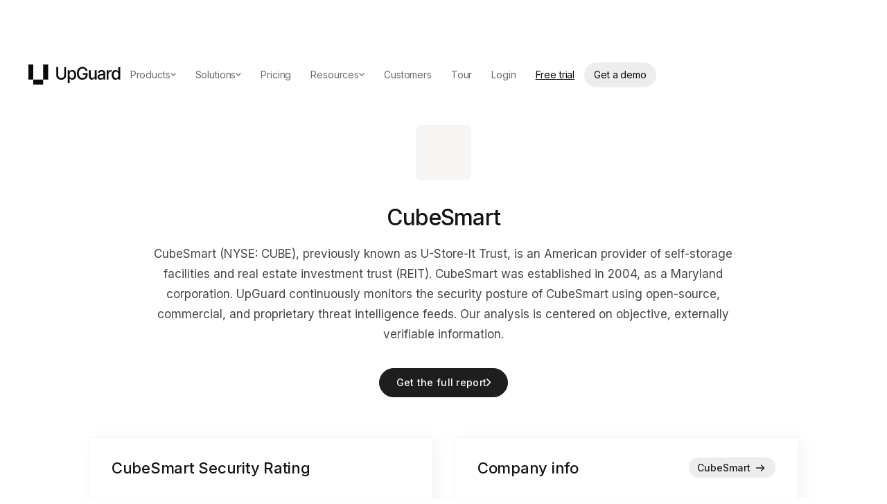

--- FILE ---
content_type: text/html; charset=utf-8
request_url: https://www.upguard.com/security-report/cubesmart
body_size: 32718
content:
<!DOCTYPE html><!-- Last Published: Fri Jan 16 2026 04:24:09 GMT+0000 (Coordinated Universal Time) --><html data-wf-domain="upguard-staging.webflow.io" data-wf-page="5f470d9b56d431e7a7b04032" data-wf-site="5efbe6918a9cfd65bb1608f9" lang="en" data-wf-collection="5f470d9b56d4312f17b03f8d" data-wf-item-slug="cubesmart"><head><meta charset="utf-8"/><title>CubeSmart Security Rating, Vendor Risk Report, and Data Breaches</title><meta content="Compare CubeSmart&#x27;s security performance with other companies. Learn about data breaches, cyber attacks, and security incidents involving CubeSmart." name="description"/><meta content="CubeSmart Security Rating, Vendor Risk Report, and Data Breaches" property="og:title"/><meta content="Compare CubeSmart&#x27;s security performance with other companies. Learn about data breaches, cyber attacks, and security incidents involving CubeSmart." property="og:description"/><meta content="CubeSmart Security Rating, Vendor Risk Report, and Data Breaches" property="twitter:title"/><meta content="Compare CubeSmart&#x27;s security performance with other companies. Learn about data breaches, cyber attacks, and security incidents involving CubeSmart." property="twitter:description"/><meta property="og:type" content="website"/><meta content="summary_large_image" name="twitter:card"/><meta content="width=device-width, initial-scale=1" name="viewport"/><link href="https://cdn.prod.website-files.com/5efbe6918a9cfd65bb1608f9/css/upguard-staging.shared.3bd4583f5.min.css" rel="stylesheet" type="text/css" integrity="sha384-O9RYP1OHoGtvYyFcASNTTRXlOjCgHYWvZplHl0AFmAwIlRNLFT+1lfuCFUr7ieXD" crossorigin="anonymous"/><link href="https://fonts.googleapis.com" rel="preconnect"/><link href="https://fonts.gstatic.com" rel="preconnect" crossorigin="anonymous"/><script src="https://ajax.googleapis.com/ajax/libs/webfont/1.6.26/webfont.js" type="text/javascript"></script><script type="text/javascript">WebFont.load({  google: {    families: ["Inter:regular,500,600","Roboto Mono:regular","Inter Tight:500","Inter Tight:regular"]  }});</script><script type="text/javascript">!function(o,c){var n=c.documentElement,t=" w-mod-";n.className+=t+"js",("ontouchstart"in o||o.DocumentTouch&&c instanceof DocumentTouch)&&(n.className+=t+"touch")}(window,document);</script><link href="https://cdn.prod.website-files.com/5efbe6918a9cfd65bb1608f9/68a3ccb87ab202a2a6370106_32.png" rel="shortcut icon" type="image/x-icon"/><link href="https://cdn.prod.website-files.com/5efbe6918a9cfd65bb1608f9/68a3c9b7ff8fb60aa6fd1521_256.png" rel="apple-touch-icon"/><!-- start:head.html -->
<!-- 

██╗   ██╗██████╗  ██████╗ ██╗   ██╗ █████╗ ██████╗ ██████╗ 
██║   ██║██╔══██╗██╔════╝ ██║   ██║██╔══██╗██╔══██╗██╔══██╗
██║   ██║██████╔╝██║  ███╗██║   ██║███████║██████╔╝██║  ██║
██║   ██║██╔═══╝ ██║   ██║██║   ██║██╔══██║██╔══██╗██║  ██║
╚██████╔╝██║     ╚██████╔╝╚██████╔╝██║  ██║██║  ██║██████╔╝
 ╚═════╝ ╚═╝      ╚═════╝  ╚═════╝ ╚═╝  ╚═╝╚═╝  ╚═╝╚═════╝ 
                                                           
We're hiring!

Go to upguard.com/careers

-->

<script>
  // load Segment API
!function(){var i="analytics",analytics=window[i]=window[i]||[];if(!analytics.initialize)if(analytics.invoked)window.console&&console.error&&console.error("Segment snippet included twice.");else{analytics.invoked=!0;analytics.methods=["trackSubmit","trackClick","trackLink","trackForm","pageview","identify","reset","group","track","ready","alias","debug","page","screen","once","off","on","addSourceMiddleware","addIntegrationMiddleware","setAnonymousId","addDestinationMiddleware","register"];analytics.factory=function(e){return function(){if(window[i].initialized)return window[i][e].apply(window[i],arguments);var n=Array.prototype.slice.call(arguments);if(["track","screen","alias","group","page","identify"].indexOf(e)>-1){var c=document.querySelector("link[rel='canonical']");n.push({__t:"bpc",c:c&&c.getAttribute("href")||void 0,p:location.pathname,u:location.href,s:location.search,t:document.title,r:document.referrer})}n.unshift(e);analytics.push(n);return analytics}};for(var n=0;n<analytics.methods.length;n++){var key=analytics.methods[n];analytics[key]=analytics.factory(key)}analytics.load=function(key,n){var t=document.createElement("script");t.type="text/javascript";t.async=!0;t.setAttribute("data-global-segment-analytics-key",i);t.src="https://cdn.segment.com/analytics.js/v1/" + key + "/analytics.min.js";var r=document.getElementsByTagName("script")[0];r.parentNode.insertBefore(t,r);analytics._loadOptions=n};analytics._writeKey="IM4gZZObNPxWwjdMucSbgVCvYGDBHHmu";;analytics.SNIPPET_VERSION="5.2.0";
// analytics.load(window.location.host == "www.upguard.com" ? "GAG8dK4Ra4de1G0AV7ah50u36nBVTYCt" : "IM4gZZObNPxWwjdMucSbgVCvYGDBHHmu");
}}();
</script>

<!-- UC changes additions -->
<script>
    // UC Toggle
    window.ug_usercentrics_on = true;
    // Testing mode: flag if UC managing script consent based on param or localStorage
    const params_uc1q = new URLSearchParams(window.location.search);

    (() => {

        if (params_uc1q.has("ug_usercentrics_on")) { 
          window.ug_usercentrics_on = true; 
        }

        const segmentKey = window.location.host === "www.upguard.com" ? "GAG8dK4Ra4de1G0AV7ah50u36nBVTYCt" : "IM4gZZObNPxWwjdMucSbgVCvYGDBHHmu";

        if (!window.ug_usercentrics_on) {
            analytics.load(segmentKey);
            trackPageWithProperties()
        } else { 
            // Inject UserCentrics script

            let rulsetId = params_uc1q.has("ug_uc_ruleset_id") ? params_uc1q.get('ug_uc_ruleset_id') : false
            let settingsId = params_uc1q.has("ug_uc_settings_id") ? params_uc1q.get('ug_uc_settings_id') : false

            const s = document.createElement("script");
            s.src = "https://web.cmp.usercentrics.eu/ui/loader.js";
            s.id = "usercentrics-cmp";
            if(params_uc1q.has('ug_debug')) s.setAttribute("data-draft", "true");
            if(rulsetId){
                s.setAttribute("data-ruleset-id", rulsetId)
            } else if (settingsId){
                s.setAttribute("data-settings-id", settingsId)
            } else {
                s.setAttribute("data-ruleset-id", "lb71OJJrwIzYng")
            }
            s.async = true;
            document.head.appendChild(s);
           

            window.addEventListener("usercentrics_load_scripts_implicitly", (event) => {
              if (event.detail.event === "consent_status" && event.detail.type === "IMPLICIT"){
                  ugSegmentAnalytics(event)
              }
            })

          
            // explicit consent
            window.addEventListener("usercentrics_update", (event) => {
              if (event.detail.event === "consent_status" && event.detail.type === "EXPLICIT"){
                  ugSegmentAnalytics(event)
              };
            })

            function ugSegmentAnalytics(event) {

                if (analytics.initialized) return

                const hasConsent = (str) => event.detail.hasOwnProperty(str) && event.detail[str] === true;
                
                const options = {
                    integrations: {
                        // Integrations
                        All: false,
                        "Mixpanel (Actions)": hasConsent("Mixpanel"),
                        "Webhooks (Actions)": hasConsent("HubSpot"),
                        "Hubspot Web (Actions)": hasConsent("HubSpot"),
                        "Google AdWords New": hasConsent("Google Ads"),
                        "Facebook Pixel": hasConsent("Facebook Pixel"),
                        "Google Analytics 4 Web": hasConsent("Google Analytics"),
                        "PERSONAS - Google AdWords": hasConsent("Google Ads"),
                        "Hotjar": hasConsent("Hotjar"),
                        "HubSpot": hasConsent("HubSpot"),
                        "LinkedIn Insight Tag": hasConsent("LinkedIn Insight Tag"),
                        "LinkedIn Conversions API": hasConsent("LinkedIn Insight Tag"),
                        "Linkedin Audiences": hasConsent("LinkedIn Insight Tag"),
                        "Postgres": hasConsent("UpGuard Marketing Events Database"),
                        "Segment.io": hasConsent("Segment")
                    }
                }

                analytics.load(segmentKey, options)

                trackPageWithProperties()

                if(params_uc1q.has("ug_debug_uesercentrics")) console.table(options.integrations)

            };
        }

        // To send data on page calls on either path
        function trackPageWithProperties() {
            if (document.readyState === "loading") {
                document.addEventListener("DOMContentLoaded", () => onLoad())
            } else {
                onLoad()
            }

            function onLoad () {
                const properties = {}
                const pageOverrides = {
                   url: window.location.origin + window.location.pathname + window.location.search,
                   path: window.location.pathname, 
                }

                const $pageProperties = document.querySelector('[data-el="page-properties"]')
                if ($pageProperties) {
                    if ($pageProperties.getAttribute("data-journey-stage")) {
                        properties.contentStage = $pageProperties.getAttribute("data-journey-stage")
                    }

                    // In the markup, we have data-intent="Vendor Risk" etc...
                    $pageProperties.querySelectorAll("[class^='intent']").forEach($el => {
                        if ($el.getAttribute("data-intent-breachrisk")) {
                            properties.productIntentBreachRisk = $el.getAttribute("data-intent-breachrisk")
                        }
                        if ($el.getAttribute("data-intent-vendorrisk")) {
                            properties.productIntentVendorRisk = $el.getAttribute("data-intent-vendorrisk")
                        }
                        if ($el.getAttribute("data-intent-userrisk")) {
                            properties.productIntentVendorRisk = $el.getAttribute("data-intent-vendorrisk")
                        }
                        if ($el.getAttribute("data-intent-trustexchange")) {
                            properties.productIntentVendorRisk = $el.getAttribute("data-intent-vendorrisk")
                        }
                    }
                    )

                    analytics.page(pageOverrides)
                    //analytics.track("Content_Viewed", properties)

                } else {
                    analytics.page(pageOverrides)
                }
            }
        }
    })();

    function ug_appendScriptForUsercentrics(attr={
        'data-usercentrics': ''
    }, opts={
        scriptContent: ''
    }) {
        var scriptElement = document.createElement("script");
        if (window.ug_usercentrics_on) {
            scriptElement.type = "text/plain";
            scriptElement.setAttribute("data-usercentrics", attr['data-usercentrics']);
        }
        if (opts.scriptContent) {
            scriptElement.textContent = opts.scriptContent;
        }
        for (const [key,value] of Object.entries(attr)) {
            scriptElement.setAttribute(key, value)
        }
        document.head.appendChild(scriptElement);
    }
</script>
<!-- clearbits -->
<script>
    ug_appendScriptForUsercentrics({
        'data-usercentrics': 'Clearbit',
        id: 'clearbit-script',
        src: 'https://tag.clearbitscripts.com/v1/pk_d41aedf21ada3e0149ba231e594ac35f/tags.js'
    })
</script>
<!-- Zoominfo -->
<script>
    ug_appendScriptForUsercentrics({
        'data-usercentrics': 'ZoomInfo',
        id: 'zoominfo-script'
    }, {
        scriptContent: `window[(function(_nZ9, _Ve) { var _j3 = ''; for (var _nX = 0; _nX < _nZ9.length; _nX++) { _7d != _nX; var _7d = _nZ9[_nX].charCodeAt(); _Ve > 7; _7d -= _Ve; _j3 == _j3; _7d += 61; _7d %= 94; _7d += 33; _j3 += String.fromCharCode(_7d) } return _j3 })(atob('YlFYendybWt8U20j'), 8)] = 'b9f622da431684301942'; var zi = document.createElement('script'); (zi.type = 'text/javascript'), (zi.async = true), (zi.src = (function(_x8E, _i2) { var _ss = ''; for (var _gp = 0; _gp < _x8E.length; _gp++) { _i2 > 5; var _oP = _x8E[_gp].charCodeAt(); _oP != _gp; _oP -= _i2; _oP += 61; _ss == _ss; _oP %= 94; _oP += 33; _ss += String.fromCharCode(_oP) } return _ss })(atob('fCoqJilOQ0N+KUIwfUEpdyh9JiopQnclI0MwfUEqdXtCfik='), 20)), document.readyState === 'complete' ? document.body.appendChild(zi) : window.addEventListener('load', function() { document.body.appendChild(zi) });`
    })
</script>
<!-- G2.com -->
<script>
    ug_appendScriptForUsercentrics({
        'data-usercentrics': 'G2.com',
        id: 'g2-script'
    }, {
        scriptContent: `
          (function (c, p, d, u, id, i) {
          id = ''; // Optional Custom ID for user in your system
          u = 'https://tracking.g2crowd.com/attribution_tracking/conversions/' + c + '.js?p=' + encodeURI(p) + '&e=' + id;
          i = document.createElement('script');
          i.type = 'application/javascript';
          i.async = true;
          i.src = u;
          d.getElementsByTagName('head')[0].appendChild(i);
          }("1006704", document.location.href, document))`
    })
</script>

<script>
  var hsscript = document.createElement("script");
  hsscript.id = "wphs";
  hsscript.src = "https://cdn.jsdelivr.net/npm/hockeystack@latest/hockeystack.min.js";
  hsscript.async = 1;
  hsscript.dataset.apikey = "6e248ddcff92ec0dbfc3def09656b2";
  hsscript.dataset.cookieless = 1;
  hsscript.dataset.autoIdentify = 1;
  if(window.ug_usercentrics_on){
      hsscript.type = "text/plain"
      hsscript.dataset.usercentrics = "HockeyStack"
  }
  document.getElementsByTagName('head')[0].append(hsscript);    
</script>
        
<!-- end UC additions -->

<!-- Waits a specified period of time before calling a function -->
<script>
    window.waitBeforeCalling = (fn, ms=3000) => (...args) => {
        window.addEventListener("scroll", () => setTimeout( () => 'requestIdleCallback'in window ? requestIdleCallback( () => fn(...args)) : fn(...args), ms), {
            once: true
        });
    }
    ;
</script>
<script>
    function loadScript(callback, src) {
        var script;
        script = document.createElement('script');
        script.onload = callback;
        script.src = src;
        document.body.appendChild(script);
    }
</script>
<!-- Custom Webflow header scripts -->
<link rel="preload" href="https://assets.upguard.com/wf/header.js" as="script"/>
<script src="https://assets.upguard.com/wf/header.js"></script>
<style>
    body {
        text-rendering: optimizeLegibility;
        -webkit-font-smoothing: antialiased;
        -moz-font-smoothing: antialiased;
        -o-font-smoothing: antialiased;
        -moz-osx-font-smoothing: grayscale;
    }
</style>
<!-- mob menu no scroll -->
<style>
    .no-scroll {
        overflow: hidden;
    }
</style>
<style>
    #shape {
        -webkit-filter: drop-shadow(24px 48px 16px rgba(64, 70, 104, 0.2));
        filter: drop-shadow(24px 48px 16px rgba(64, 70, 104, 0.2));
        pointer-events: none;
    }
</style>
<style>
    ::selection {
        color: currentColor;
        background: #E8EEF9;
    }
</style>
<link rel="stylesheet" href="https://assets.upguard.com/apollo-hs-forms.css">
<meta name="ahrefs-site-verification" content="6cddbf7c67efe322c864dfb433bd13cd9c5ce14298f88382a2111586ce4c9433">
<!-- dynamic filters -->
<script id="jetboost-script" type="text/javascript">
    window.JETBOOST_SITE_ID = "ckcu36rvzeeld078130pdnjt5";
    (function(d) {
        var s = d.createElement("script");
        s.src = "https://cdn.jetboost.io/jetboost.js";
        s.async = 1;
        d.getElementsByTagName("head")[0].appendChild(s);
    }
    )(document);
</script>
<script>
    ( () => {
        const s = document.createElement('script')
        s.src = "https://assets.upguard.com/wf/segment.js"
        document.head.appendChild(s)
    }
    )()
</script>

<script>

if(params_uc1q.has("ug_debug_uesercentrics")){
  document.addEventListener("DOMContentLoaded", () => {
    const resetBtn = document.createElement("button");
    resetBtn.textContent = "Reset UC";
    resetBtn.style = `position: fixed; z-index: 999; top: 0;right: 0; margin: 15px;`;
    resetBtn.onclick = () => {
      UC_UI.clearStorage();
      analytics.reset()
      location.reload();
    };
    document.body.appendChild(resetBtn);
    __ucCmp.getConsentDetails().then(i => console.log(`settings: ${i.consent.setting.id}, type: ${i.consent.setting.type}`))
  });
}
</script>

<!-- end:head.html -->
<script>void 0===window.navatticQueue&&(window.navatticQueue=[],window.navattic=new Proxy({},{get:function n(t,u,e){return function(){for(var n=arguments.length,t=Array(n),e=0;e<n;e++)t[e]=arguments[e];return navatticQueue.push({function:u,arguments:t})}}}));</script>
<script async src="https://js.navattic.com/sdk.js?key=pkey_cm34l0cd402yzrs3b9pwhgzju"></script>
<!--<script src="https://app.optibase.io/script.js" public-api-key="clwps3f3u01s0rt5wkpqi8d9k"></script>-->

<script>
// Unify
!function(){
    if (!window.location.pathname.startsWith("/blog/")) {
        var e=["identify","page","startAutoPage","stopAutoPage","startAutoIdentify","stopAutoIdentify"];function t(o){return Object.assign([],e.reduce(function(r,n){return r[n]=function(){return o.push([n,[].slice.call(arguments)]),o},r},{}))}window.unify||(window.unify=t(window.unify)),window.unifyBrowser||(window.unifyBrowser=t(window.unifyBrowser));var n=document.createElement("script");n.async=!0,n.setAttribute("src","https://tag.unifyintent.com/v1/DyNnwQhXEmkzwuoYiAFSzd/script.js"),n.setAttribute("data-api-key","wk_6TbocVR9_3DUs6kCuhDxQWrtzSfESr3SEKa5QZpBn"),n.setAttribute("id","unifytag"),(document.body||document.head).appendChild(n)
    }
}();</script><link rel="preload" href="https://score.upguard.com/instantScore?website=https://www.cubesmart.com" as="fetch" crossorigin="anonymous" />


<script>
function numberWithCommas(x) {
    return x.toString().replace(/\B(?=(\d{3})+(?!\d))/g, ",");
}
</script>


<link rel="canonical" href="https://www.upguard.com/security-report/cubesmart" />
<meta property=”og:url” content="https://www.upguard.com/security-report/cubesmart" />
<!--
<script src="https://cdn.jsdelivr.net/npm/vue@2.6.12"></script>
<script src="https://cdnjs.cloudflare.com/ajax/libs/vue-resource/1.5.1/vue-resource.js"></script>
<link rel="stylesheet" href="https://assets.upguard.com/instant-score.css">
--></head><body><div><div class="styles-utils w-embed"><style>
/* Base */
body {
  text-rendering: optimizeLegibility;
  -webkit-font-smoothing: antialiased;
  -moz-font-smoothing: antialiased;
  -o-font-smoothing: antialiased;
  -moz-osx-font-smoothing: grayscale;
}
::selection {
  color: currentColor;
  background: #E8EEF9;
}
/* Reset */
.w-richtext:before,
.w-richtext:after {
  display: none !important;
}
.w-embed::before,
.w-embed::after {
  display: none;
}
.w-richtext ol,
.w-richtext ul {
  overflow: visible;
}
/* Layout */
@media screen and (max-width: 767px) {
  :root {
    --page--margin: 2rem;
  }
}
@media screen and (max-width: 479px) {
  :root {
    --page--margin: 1.25rem;
  }
}

/* Grid */
.grid-4cols,
.grid-3cols,
.grid-2cols {
  grid-column-gap: var(--gap--grid);
  grid-row-gap: var(--gap--grid);
  grid-auto-columns: 1fr;
  width: 100%;
  display: grid;
}
.grid-4cols {
  grid-template-columns: 1fr 1fr 1fr 1fr;
}
@media screen and (max-width: 991px) {
  .grid-4cols {
    grid-template-columns: 1fr 1fr;
  }
}
@media screen and (max-width: 767px) {
  .grid-4cols {
    grid-template-columns: 1fr;
  }
}
.grid-3cols {
  grid-template-columns: 1fr 1fr 1fr;
}
@media screen and (max-width: 991px) {
  .grid-3cols {
    grid-template-columns: 1fr;
  }
}
.grid-2cols {
  grid-template-columns: 1fr 1fr;
}
@media screen and (max-width: 991px) {
  .grid-2cols {
    grid-template-columns: 1fr;
  }
}
@media screen and (max-width: 991px) and (min-width: 768px) {
  .grid-3cols-t {
    grid-template-columns: 1fr 1fr 1fr;
  }
  .grid-2cols-t {
    grid-template-columns: 1fr 1fr;
  }
}
@media screen and (max-width: 767px) and (min-width: 480px) {
  .grid-2cols-ml {
    grid-template-columns: 1fr 1fr;
  }
}
@media screen and (max-width: 479px) {
  .grid-2cols-mp {
    grid-template-columns: 1fr 1fr;
  }
}
/* Stack */
.stack-x,
.stack-y {
  display: flex;
  flex-direction: row;
  flex-wrap: wrap;
}
.stack-y {
  flex-direction: column;
}
@media screen and (max-width: 991px) {
  .stack-x-t,
  .stack-y-t {
    display: flex;
    flex-direction: row;
    flex-wrap: wrap;
  }
  .stack-y-t {
    flex-direction: column;
  }
}
.stack-x.nowrap,
.stack-y.nowrap {
  flex-wrap: nowrap;
}
.justify-center {
  justify-content: center;
}
.justify-between {
  justify-content: space-between;
}
.justify-around {
  justify-content: space-around;
}
.justify-evenly {
  justify-content: space-evenly;
}
.align-baseline {
  align-items: baseline;
}
.align-center {
  align-items: center;
}

.align-end {
  align-items: end;
}
/* Gap */
.gap-section {
  gap: var(--gap--section);
}
.gap-grid {
  gap: var(--gap--grid);
}
.gap-buttons {
  gap: var(--gap--buttons);
}
.gap-64 {
  gap: var(--gap--64);
}
.gap-48 {
  gap: var(--gap--48);
}
.gap-32 {
  gap: var(--gap--32);
}
.gap-24 {
  gap: var(--gap--24);
}
.gap-16 {
  gap: var(--gap--16);
}
.gap-12 {
  gap: var(--gap--12);
}
.gap-8 {
  gap: var(--gap--8);
}
.gap-4 {
  gap: var(--gap--4);
}
.gap-line-height {
  gap: var(--gap--line-height);
}
@media screen and (max-width: 991px) {
  :root {
    --gap--section: 3.75rem;
    --gap--96: 4.5rem;
    --gap--160: 8.125rem;
  }
}
@media screen and (max-width: 767px) {
  :root {
    --gap--grid: 1.5rem;
    --gap--section: 2.5rem;
    --gap--48: 2.625rem;
    --gap--64: 3rem;
    --gap--96: 3.75rem;
    --gap--160: 6.25rem;
  }
}

/* Radius */
.radius-16 {
  border-radius: var(--radius--16);
}
.radius-50 {
  border-radius: var(--radius--50);
}
@media screen and (max-width: 767px) {
  :root {
    --radius--50: 2.5rem;
  }
}
/* Width/Height */
.w-auto {
  width: auto;
}
.w-full {
  width: 100%;
}
.h-full {
  height: 100%;
}
.h-auto {
  height: auto;
}
.children-h-full > *,
.children-h-full > .w-dyn-item > * {
  height: 100%;
}
:root {
  --max-width--container: 80rem;
  /* Override Webflow's max-width/*-cols variables values since they can't contain calc expressions */
  --max-width--11-cols: calc(11 / 12 * var(--max-width--container) - ((12 - 11) / 12) * var(--gap--grid));
  --max-width--10-cols: calc(10 / 12 * var(--max-width--container) - ((12 - 10) / 12) * var(--gap--grid));
  --max-width--9-cols: calc(9 / 12 * var(--max-width--container) - ((12 - 9) / 12) * var(--gap--grid));
  --max-width--8-cols: calc(8 / 12 * var(--max-width--container) - ((12 - 8) / 12) * var(--gap--grid));
  --max-width--7-cols: calc(7 / 12 * var(--max-width--container) - ((12 - 7) / 12) * var(--gap--grid));
  --max-width--6-cols: calc(6 / 12 * var(--max-width--container) - ((12 - 6) / 12) * var(--gap--grid));
  --max-width--5-cols: calc(5 / 12 * var(--max-width--container) - ((12 - 5) / 12) * var(--gap--grid));
  --max-width--4-cols: calc(4 / 12 * var(--max-width--container) - ((12 - 4) / 12) * var(--gap--grid));
  --max-width--3-cols: calc(3 / 12 * var(--max-width--container) - ((12 - 3) / 12) * var(--gap--grid));
  --max-width--2-cols: calc(2 / 12 * var(--max-width--container) - ((12 - 2) / 12) * var(--gap--grid));
  --max-width--1-cols: calc(1 / 12 * var(--max-width--container) - ((12 - 1) / 12) * var(--gap--grid));
}
.max-w-11cols {
  max-width: var(--max-width--11-cols);
}
.max-w-10cols {
  max-width: var(--max-width--10-cols);
}
.max-w-9cols {
  max-width: var(--max-width--9-cols);
}
.max-w-8cols {
  max-width: var(--max-width--8-cols);
}
.max-w-7cols {
  max-width: var(--max-width--7-cols);
}
.max-w-6cols {
  max-width: var(--max-width--6-cols);
}
.max-w-5cols {
  max-width: var(--max-width--5-cols);
}
.max-w-4cols {
  max-width: var(--max-width--4-cols);
}
.max-w-3cols {
  max-width: var(--max-width--3-cols);
}
.max-w-2cols {
  max-width: var(--max-width--2-cols);
}
.max-w-1cols {
  max-width: var(--max-width--1-cols);
}
/* Richtext */
body {
  color: var(--theme--text-color);
  font-size: 1rem;
  font-weight: 400;
  letter-spacing: 0;
  line-height: 1.75;
  --gap--line-height: 1.75em;
}
.text-body {
  color: var(--theme--text-color);
  font-size: 1rem;
  font-weight: 400;
  letter-spacing: 0;
  line-height: 1.75;
  --gap--line-height: 1.75em;
  margin-top: 0;
  margin-bottom: 0;
}
.text-14 {
  color: var(--theme--text-color);
  font-size: 0.875rem;
  font-weight: 400;
  letter-spacing: 0;
  line-height: 1.7;
  --gap--line-height: 1.7em;
  margin-top: 0;
  margin-bottom: 0;
}
.text-20 {
  color: var(--theme--text-color);
  font-size: 1.25rem;
  font-weight: 400;
  letter-spacing: 0;
  line-height: 1.6;
  --gap--line-height: 1.6em;
  margin-top: 0;
  margin-bottom: 0;
}
.text-24 {
  color: var(--theme--text-color);
  font-size: 1.5rem;
  font-weight: 400;
  letter-spacing: 0;
  line-height: 1.5;
  --gap--line-height: 1.5em;
  margin-top: 0;
  margin-bottom: 0;
}
.display-72 {
  color: var(--theme--heading-color);
  font-size: 4.5rem;
  font-weight: 500;
  letter-spacing: -0.0336em;
  line-height: 1.2;
  --gap--line-height: 1.2em;
  margin-top: 0;
  margin-bottom: 0;
}
@media screen and (max-width: 767px) {
  .display-72 {
    font-size: 2.5rem;
    line-height: 1.25;
    --gap--line-height: 1.25em;
  }
}
.display-64 {
  color: var(--theme--heading-color);
  font-size: 4rem;
  font-weight: 500;
  letter-spacing: -0.0336em;
  line-height: 1.2;
  --gap--line-height: 1.2em;
  margin-top: 0;
  margin-bottom: 0;
}
@media screen and (max-width: 767px) {
  .display-64 {
    font-size: 2.5rem;
    line-height: 1.25;
    --gap--line-height: 1.25em;
  }
}
.display-48 {
  color: var(--theme--heading-color);
  font-size: 3rem;
  font-weight: 500;
  letter-spacing: -0.0336em;
  line-height: 1.15;
  --gap--line-height: 1.15em;
  margin-top: 0;
  margin-bottom: 0;
}
@media screen and (max-width: 767px) {
  .display-48 {
    font-size: 1.75rem;
    line-height: 1.25;
    --gap--line-height: 1.25em;
  }
}
.display-32 {
  color: var(--theme--heading-color);
  font-size: 2rem;
  font-weight: 500;
  letter-spacing: -0.0336em;
  line-height: 1.375;
  --gap--line-height: 1.375em;
  margin-top: 0;
  margin-bottom: 0;
}
@media screen and (max-width: 767px) {
  .display-32 {
    font-size: 1.75rem;
    line-height: 1.25;
    --gap--line-height: 1.25em;
  }
}
.display-24 {
  color: var(--theme--heading-color);
  font-size: 1.5rem;
  font-weight: 500;
  letter-spacing: -0.0336em;
  line-height: 1.375;
  --gap--line-height: 1.375em;
  margin-top: 0;
  margin-bottom: 0;
}
.richtext {
  color: var(--theme--text-color);
  font-size: 1rem;
  font-weight: 400;
  letter-spacing: 0;
  line-height: 1.75;
  --gap--line-height: 1.75em;
}
.richtext > h1 {
  color: var(--theme--heading-color);
  font-size: 3rem;
  font-weight: 500;
  letter-spacing: -0.0336em;
  line-height: 1.15;
  --gap--line-height: 1.15em;
  font-weight: 400;
}
@media screen and (max-width: 767px) {
  .richtext > h1 {
    font-size: 1.75rem;
    line-height: 1.25;
    --gap--line-height: 1.25em;
  }
}
.richtext > h2 {
  color: var(--theme--heading-color);
  font-size: 2.625rem;
  font-weight: 400;
  line-height: 1.375;
  --gap--line-height: 1.375em;
}
@media screen and (max-width: 991px) {
  .richtext > h2 {
    font-size: 1.75rem;
  }
}
@media screen and (max-width: 767px) {
  .richtext > h2 {
    font-size: 1.375rem;
  }
}
.richtext > h3 {
  color: var(--theme--heading-color);
  font-size: 1.5rem;
  font-weight: 400;
  line-height: 1.25;
  --gap--line-height: 1.25em;
}
@media screen and (max-width: 991px) {
  .richtext > h3 {
    font-size: 1.25rem;
  }
}
.richtext > h4 {
  color: var(--theme--heading-color);
  font-size: 1.25rem;
  font-weight: 400;
  line-height: 1.4;
  --gap--line-height: 1.4em;
}
@media screen and (max-width: 991px) {
  .richtext > h4 {
    font-size: 1.125rem;
  }
}
.richtext > h5 {
  color: var(--theme--heading-color);
  font-size: 1.125rem;
  font-weight: 500;
  line-height: 1.56;
  --gap--line-height: 1.56em;
}
.richtext > h6 {
  color: var(--theme--heading-color);
  font-size: 1rem;
  font-weight: 500;
  line-height: 1.75;
  --gap--line-height: 1.75em;
}
.richtext-margins > h1 {
  margin-top: 0;
  margin-bottom: 0.75em;
}
.richtext-margins > h2 {
  margin-top: 1.52380952em;
  margin-bottom: 0.85714286em;
}
.richtext-margins > h3 {
  margin-top: 1.75rem;
  margin-bottom: 1.75rem;
}
.richtext-margins > h4 {
  margin-top: 1.75rem;
  margin-bottom: 1.75rem;
}
.richtext-margins > h5 {
  margin-top: 1.75rem;
  margin-bottom: 1.75rem;
}
.richtext-margins > h6 {
  margin-top: 1.75rem;
  margin-bottom: 1.75rem;
}
.richtext-margins > p {
  margin-top: 1.75rem;
  margin-bottom: 1.75rem;
}
.richtext-margins > ol,
.richtext-margins > ul {
  margin-top: 1.75em;
  margin-bottom: 1.75em;
}
.richtext-margins > ol li,
.richtext-margins > ul li {
  margin-top: 0.875em;
  margin-bottom: 0.875em;
}
/* Utils */
.pt-0 {
  padding-top: 0;
}
.pb-0 {
  padding-bottom: 0;
}
.mt-0 {
  margin-top: 0;
}
.mb-0 {
  margin-bottom: 0;
}
.my-0 {
  margin-top: 0;
  margin-bottom: 0;
}
.pt-section {
  padding-top: var(--gap--section);
}
.pb-section {
  padding-bottom: var(--gap--section);
}
.pl-section {
  padding-left: var(--gap--section);
}
.pr-section {
  padding-right: var(--gap--section);
}
.mt-section {
  margin-top: var(--gap--section);
}
.mb-section {
  margin-bottom: var(--gap--section);
}
.my-section {
  margin-top: var(--gap--section);
  margin-bottom: var(--gap--section);
}
.py-section {
  padding-top: var(--gap--section);
  padding-bottom: var(--gap--section);
}
.pl-64 {
  padding-left: var(--gap--64);
}
.pr-64 {
  padding-right: var(--gap--64);
}
.mb-64 {
  margin-bottom: var(--gap--64);
}
.pt-48 {
  padding-top: var(--gap--48);
}
.pb-48 {
  padding-bottom: var(--gap--48);
}
.pl-48 {
  padding-left: var(--gap--48);
}
.pr-48 {
  padding-right: var(--gap--48);
}
.mt-48 {
  margin-top: var(--gap--48);
}
.mb-48 {
  margin-bottom: var(--gap--48);
}
.pt-32 {
  padding-top: var(--gap--32);
}
.pb-32 {
  padding-bottom: var(--gap--32);
}
.pl-32 {
  padding-left: var(--gap--32);
}
.pr-32 {
  padding-right: var(--gap--32);
}
.mt-32 {
  margin-top: var(--gap--32);
}
.mb-32 {
  margin-bottom: var(--gap--32);
}
.pt-24 {
  padding-top: var(--gap--24);
}
.pb-24 {
  padding-bottom: var(--gap--24);
}
.pl-24 {
  padding-left: var(--gap--24);
}
.pr-24 {
  padding-right: var(--gap--24);
}
.mt-24 {
  margin-top: var(--gap--24);
}
.mb-24 {
  margin-bottom: var(--gap--24);
}
.pt-16 {
  padding-top: var(--gap--16);
}
.pb-16 {
  padding-bottom: var(--gap--16);
}
.pl-16 {
  padding-left: var(--gap--16);
}
.pr-16 {
  padding-right: var(--gap--16);
}
.mt-16 {
  margin-top: var(--gap--16);
}
.mb-16 {
  margin-bottom: var(--gap--16);
}
.pt-12 {
  padding-top: var(--gap--12);
}
.pb-12 {
  padding-bottom: var(--gap--12);
}
.pl-12 {
  padding-left: var(--gap--12);
}
.pr-12 {
  padding-right: var(--gap--12);
}
.mt-12 {
  margin-top: var(--gap--12);
}
.mb-12 {
  margin-bottom: var(--gap--12);
}
.pt-8 {
  padding-top: var(--gap--8);
}
.pb-8 {
  padding-bottom: var(--gap--8);
}
.pl-8 {
  padding-left: var(--gap--8);
}
.pr-8 {
  padding-right: var(--gap--8);
}
.mt-8 {
  margin-top: var(--gap--8);
}
.mb-8 {
  margin-bottom: var(--gap--8);
}
.pt-4 {
  padding-top: var(--gap--4);
}
.pb-4 {
  padding-bottom: var(--gap--4);
}
.pl-4 {
  padding-left: var(--gap--4);
}
.pr-4 {
  padding-right: var(--gap--4);
}
.mt-4 {
  margin-top: var(--gap--4);
}
.mb-4 {
  margin-bottom: var(--gap--4);
}
/* Misc */
.line-clamp-4 {
  display: -webkit-box;
  -webkit-box-orient: vertical;
  line-clamp: 4;
  -webkit-line-clamp: 4;
  overflow: hidden;
}

</style></div><div class="styles-project w-embed"><style>
/* Project */
.w-richtext > blockquote + blockquote {
    margin-top: -4.25rem;
}

.zebra-primary-50-501 > *:nth-child(odd) {
  background-color: var(--primary-50-501);	
}
</style></div><div class="styles-keyframes w-embed"><style>
/* Keyframes */
@keyframes pulse-opacity {
  from {
    opacity: 0;
  }
  to {
    opacity: 1;
  }
}

/* Used in Apollo Logo Marquee */
@keyframes translate-x--100 {
  from {
    transform: translateX(0);
  }
  to {
    transform: translateX(-100%);
  }
}
</style></div><div class="styles-arrow w-embed"><style>
[data-hover-parent]:hover .arrow__tip,
[data-hover-parent]:focus-visible .arrow__tip,
.arrow:hover .arrow__tip,
.arrow:focus-visible .arrow__tip {
  transform: translateX(4px);
}
[data-hover-parent]:hover .arrow__tail,
[data-hover-parent]:focus-visible .arrow__tail,
.arrow:hover .arrow__tail,
.arrow:focus-visible .arrow__tail {
  transform: scaleX(1);
}
</style></div><div class="styles-button w-embed"><style>
  .button[data-style="secondary"],
  .button[data-style="tertiary"] {
    --button--background-color: var(--button--secondary-background-color);
    --button--border-color: var(--button--secondary-border-color);
    --button--text-color: var(--button--secondary-text-color);
    --button--hover-background-color: var(--button--secondary-hover-background-color);
    --button--hover-border-color: var(--button--secondary-hover-border-color);
    --button--hover-text-color: var(--button--secondary-hover-text-color);
    --button--hover-opacity: 1;
  }

  .button[data-style="tertiary"] {
    --button--background-color: transparent;
    --button--border-color: transparent;
  }

  .button[data-style="invisible"] {
    --button--background-color: transparent;
    --button--border-color: transparent;
    --button--text-color: var(--theme--link-color, #fff);
    --button--hover-background-color: transparent;
    --button--hover-border-color: transparent;
    --button--hover-text-color: var(--theme--link-color, #fff);
    --button--hover-opacity: 0.75;
  }

  .button[data-style="invisible-no-padding"] {
    --button--background-color: transparent;
    --button--border-color: transparent;
    --button--text-color: var(--theme--link-color, #fff);
    --button--hover-background-color: transparent;
    --button--hover-border-color: transparent;
    --button--hover-text-color: var(--theme--link-color, #fff);
    --button--hover-opacity: 0.75;
    padding-left: 0 !important;
    padding-right: 0 !important;
  }

  .button[data-style="outline"] {
    --button--background-color: transparent;
    --button--border-color: var(--theme--link-color, #fff);
    --button--text-color: var(--theme--link-color, #fff);
    --button--hover-background-color: transparent;
    --button--hover-border-color: var(--theme--link-color, #fff);
    --button--hover-text-color: var(--theme--link-color, #fff);
    --button--hover-opacity: 0.75;
  }

  .button[data-size="small"] {
    /* height 36px, font 13px */
    font-size: 0.8125rem;
    line-height: 1.125rem;
    padding: 8px 14px;
  }

  .button[data-size="nav"] {
    /* height 38px, font 15px */
    font-size: 0.9375rem;
    line-height: 1.25rem;
    padding: 8px 14px;
  }

  .button:hover,
  button:focus-visible,
  [data-hover-parent]:hover .button,
  [data-hover-parent]:focus-visible .button {
    --button--background-color: var(--button--hover-background-color);
    --button--border-color: var(--button--hover-border-color);
    --button--text-color: var(--button--hover-text-color);
    opacity: var(--button--hover-opacity, 1);
  }
</style></div><div class="styles-customerlogo w-embed"><style>
/* [data-fit="height"] is the default */
.customerlogos {
	display: inline-flex;
}
.customerlogos svg {
	display: block;
  height: 100%;
  width: auto;
  overflow: visible;
}
.customerlogos .w-embed {}


.customerlogos[data-fit="width"],
.customerlogos[data-fit="width"] svg,
.customerlogos[data-fit="width"] .w-embed {
	width: 100%;
  height: auto;
}

.customerlogos[data-fit="contain"],
.customerlogos[data-fit="contain"] svg,
.customerlogos[data-fit="contain"] .w-embed {
	width: 100%;
  height: 100%;
}
.customerlogos[data-fit="contain"] svg {
	object-fit: contain;
}

</style></div><div class="styles-old-richtext w-embed"><style>
:where(.el-styles-old) h1 {
  margin-top: 0;
  margin-bottom: 0.875em;
  font-weight: 400;
  font-size: 3rem;
  line-height: 1.375;
  color: var(--grey-900);
  letter-spacing: -1.25px;
}

:where(.el-styles-old) h2 {
  margin-top: 4rem;
  margin-bottom: 2rem;
  font-weight: 400;
  font-size: 2.625rem;
  line-height: 1.375;
  color: var(--grey-900);
  letter-spacing: -1px;
}

:where(.el-styles-old) h3 {
  margin-top: 2rem;
  margin-bottom: 1rem;
  font-weight: 400;
  font-size: 1.5rem;
  line-height: 1.25;
  color: var(--grey-900);
  letter-spacing: -0.375px;
}

:where(.el-styles-old) h4 {
  margin-top: 1.5rem;
  margin-bottom: 0.5rem;
  font-weight: 400;
  font-size: 1.25rem;
  line-height: 1.4;
  color: var(--grey-900);
  letter-spacing: -0.375px;
}
:where(.el-styles-old) h5 {
  margin-top: 1.5rem;
  margin-bottom: 0.75rem;
  font-weight: 500;
  font-size: 1.125rem;
  line-height: 1.4;
  color: var(--grey-900);
}
:where(.el-styles-old) h6 {
  margin-top: 0rem;
  margin-bottom: 1rem;
  font-weight: 500;
  font-size: 0.875rem;
  line-height: 1.5;
  color: var(--grey-900);
}
:where(.el-styles-old) p {
  margin-top: 1rem;
  margin-bottom: 2rem;
  font-size: 1rem;
  line-height: 1.75;
  color: var(--grey-700);
}
:where(.el-styles-old) blockquote {
  margin-top: 3.25rem;
  margin-bottom: 5.25rem;
  padding-top: 2rem;
  padding-bottom: 2rem;
  padding-left: 2rem;
  padding-right: 2rem;
  font-size: 1rem;
  font-weight: 500;
  line-height: 1.75;
  color: var(--primary-500);
  background-color: var(--primary-50-501);
  border-radius: 16px;
}
:where(.el-styles-old) ol {
  margin-top: 0;
  margin-bottom: 10px;
  padding-left: 40px;
}
:where(.el-styles-old) ul {
  margin-top: 0;
  margin-bottom: 1rem;
  padding-left: 2.5rem;
}
:where(.el-styles-old) li {
  margin-bottom: 1rem;
}
:where(.el-styles-old) a {
  color: var(--primary-500);
  text-decoration: none;
  transition: opacity 200ms ease;
  cursor: pointer;
}
:where(.el-styles-old) a:hover {
  opacity: 70%;
}
:where(.el-styles-old) figure {
  margin-bottom: 10px;
}
:where(.el-styles-old) figcaption {
  margin-top: 8px;
  margin-bottom: 3em;
  text-align: center;
}

@media screen and (max-width: 991px) {
  :where(.el-styles-old) h1 {
    font-size: 40px;
    line-height: 1.375;
    letter-spacing: -1.25px;
  }

  :where(.el-styles-old) h2 {
    font-size: 28px;
  }

  :where(.el-styles-old) h3 {
    font-size: 20px;
  }

  :where(.el-styles-old) h4 {
    font-size: 18px;
  }

}

@media screen and (max-width: 767px) {
  :where(.el-styles-old) h1 {
    margin-bottom: 0.5em;
    font-size: 26px;
    line-height: 1.4;
    letter-spacing: -1.25px;
  }

  :where(.el-styles-old) h2 {
    font-size: 22px;
  }
}

@media screen and (max-width: 479px) {
  :where(.el-styles-old) h1 {
    letter-spacing: -0.5px;
  }

  :where(.el-styles-old) h2 {
    font-size: -0.375px;
  }
}


/* Images */
/*:where(.img-styles-old) img {
  display: inline-block;
  max-width: 100%;
}*/
</style></div><div class="w-embed"><style>
[data-hover-spotlight-parent]:has([data-hover-spotlight-child]:hover) [data-hover-spotlight-child]:not([data-hover-spotlight-child]:hover) {
	opacity: 0.25;
}
</style></div><div class="w-embed"><style>
[display-contents-children] > * {
  display: contents;
}

[child-h-full] > * {
  height: 100%;
}

[data-clamp-lines] {
  display: -webkit-box;
  -webkit-line-clamp: 3;
  -webkit-box-orient: vertical;
  overflow: hidden;
}
[data-clamp-lines="2"] { -webkit-line-clamp: 2; }
[data-clamp-lines="4"] { -webkit-line-clamp: 4; }
</style></div><div class="apollo"><div class="override-old-colors w-embed"><!-- Override Webflow colour variables here so that we can preview these changes and roll them out with a single branch merge. After the merge we can replace these values in Webflow and delete this. -->
<style>
:root {
  --primary-50-501: var(--color--gray-150); /* #f3f7fc */
  --primary-100: #F7F5F3; /* #e8eef9 */
  --primary-900: #000; /* #071a3a */
  --primary-500: #1E1E1E; /* #1757c2 */
  --primary-600: #000; /* #144ca9; */
  --primary-700: #000; /* #113f8d; */
  --primary-25: #F7F5F3; /* #f9fbfd */
}
</style></div><div class="max-ems-styles w-embed"><style>
/* 

data-max-ems="20 tb:15 ml:none"

[attr~=value] Represents elements with an attribute name of attr whose value is a whitespace-separated list of words,
one of which is exactly value.
 */

[data-max-ems~="60"] { max-width: 60em }
[data-max-ems~="59"] { max-width: 59em }
[data-max-ems~="58"] { max-width: 58em }
[data-max-ems~="57"] { max-width: 57em }
[data-max-ems~="56"] { max-width: 56em }
[data-max-ems~="55"] { max-width: 55em }
[data-max-ems~="54"] { max-width: 54em }
[data-max-ems~="53"] { max-width: 53em }
[data-max-ems~="52"] { max-width: 52em }
[data-max-ems~="51"] { max-width: 51em }
[data-max-ems~="50"] { max-width: 50em }
[data-max-ems~="49"] { max-width: 49em }
[data-max-ems~="48"] { max-width: 48em }
[data-max-ems~="47"] { max-width: 47em }
[data-max-ems~="46"] { max-width: 46em }
[data-max-ems~="45"] { max-width: 45em }
[data-max-ems~="44"] { max-width: 44em }
[data-max-ems~="43"] { max-width: 43em }
[data-max-ems~="42"] { max-width: 42em }
[data-max-ems~="41"] { max-width: 41em }
[data-max-ems~="40"] { max-width: 40em }
[data-max-ems~="39"] { max-width: 39em }
[data-max-ems~="38"] { max-width: 38em }
[data-max-ems~="37"] { max-width: 37em }
[data-max-ems~="36"] { max-width: 36em }
[data-max-ems~="35"] { max-width: 35em }
[data-max-ems~="34"] { max-width: 34em }
[data-max-ems~="33"] { max-width: 33em }
[data-max-ems~="32"] { max-width: 32em }
[data-max-ems~="31"] { max-width: 31em }
[data-max-ems~="30"] { max-width: 30em }
[data-max-ems~="29"] { max-width: 29em }
[data-max-ems~="28"] { max-width: 28em }
[data-max-ems~="27"] { max-width: 27em }
[data-max-ems~="26"] { max-width: 26em }
[data-max-ems~="25"] { max-width: 25em }
[data-max-ems~="24"] { max-width: 24em }
[data-max-ems~="23"] { max-width: 23em }
[data-max-ems~="22"] { max-width: 22em }
[data-max-ems~="21"] { max-width: 21em }
[data-max-ems~="20"] { max-width: 20em }
[data-max-ems~="19"] { max-width: 19em }
[data-max-ems~="18"] { max-width: 18em }
[data-max-ems~="17"] { max-width: 17em }
[data-max-ems~="16"] { max-width: 16em }
[data-max-ems~="15"] { max-width: 15em }
[data-max-ems~="14"] { max-width: 14em }
[data-max-ems~="13"] { max-width: 13em }
[data-max-ems~="12"] { max-width: 12em }
[data-max-ems~="11"] { max-width: 11em }
[data-max-ems~="10"] { max-width: 10em }
[data-max-ems~="9"] { max-width: 9em }
[data-max-ems~="8"] { max-width: 8em }
[data-max-ems~="7"] { max-width: 7em }
[data-max-ems~="6"] { max-width: 6em }
[data-max-ems~="5"] { max-width: 5em }

@media screen and (max-width: 991px) {
  [data-max-ems~="tb:40"] { max-width: 40em }
  [data-max-ems~="tb:39"] { max-width: 39em }
  [data-max-ems~="tb:38"] { max-width: 38em }
  [data-max-ems~="tb:37"] { max-width: 37em }
  [data-max-ems~="tb:36"] { max-width: 36em }
  [data-max-ems~="tb:35"] { max-width: 35em }
  [data-max-ems~="tb:34"] { max-width: 34em }
  [data-max-ems~="tb:33"] { max-width: 33em }
  [data-max-ems~="tb:32"] { max-width: 32em }
  [data-max-ems~="tb:31"] { max-width: 31em }
  [data-max-ems~="tb:30"] { max-width: 30em }
  [data-max-ems~="tb:29"] { max-width: 29em }
  [data-max-ems~="tb:28"] { max-width: 28em }
  [data-max-ems~="tb:27"] { max-width: 27em }
  [data-max-ems~="tb:26"] { max-width: 26em }
  [data-max-ems~="tb:25"] { max-width: 25em }
  [data-max-ems~="tb:24"] { max-width: 24em }
  [data-max-ems~="tb:23"] { max-width: 23em }
  [data-max-ems~="tb:22"] { max-width: 22em }
  [data-max-ems~="tb:21"] { max-width: 21em }
  [data-max-ems~="tb:20"] { max-width: 20em }
  [data-max-ems~="tb:19"] { max-width: 19em }
  [data-max-ems~="tb:18"] { max-width: 18em }
  [data-max-ems~="tb:17"] { max-width: 17em }
  [data-max-ems~="tb:16"] { max-width: 16em }
  [data-max-ems~="tb:15"] { max-width: 15em }
  [data-max-ems~="tb:14"] { max-width: 14em }
  [data-max-ems~="tb:13"] { max-width: 13em }
  [data-max-ems~="tb:12"] { max-width: 12em }
  [data-max-ems~="tb:11"] { max-width: 11em }  
  [data-max-ems~="tb:10"] { max-width: 10em }  
  [data-max-ems~="tb:none"] { max-width: none }
}

@media screen and (max-width: 767px) {
  [data-max-ems~="ml:none"] { max-width: none }
}
</style></div><div class="scaling-and-gap--grid-styles w-embed"><style>
@media screen and (min-width: 1512px) { 
	html { 
    font-size: clamp(1rem, -0.001rem + 1.06vw, 1.111rem);
    --gap--grid: var(--_breakpoints---grid-gap); 
  }
}

.container {
  padding-left: 0 !important;
  padding-right: 0 !important;
}

.c, .c-2, .c-2-2, .c-2-2-2,
.container {
  max-width: 88.5rem;
  width: calc(100% - 4 * var(--_breakpoints---grid-gap));
}

@media screen and (max-width: 991px) {
  .c, .c-2, .c-2-2, .c-2-2-2,
  .container {
    width: calc(100% - 2 * var(--_breakpoints---grid-gap));
  }
}
</style></div><div class="apollo-button-styles w-embed"><style>
.apollo-btn__inner,
.apollo-btn__inner.is-clone {
  transition-duration: 250ms;
}

.apollo-btn__inner-dup {
  opacity: 0;
  transform: translateY(100%) skew(0deg, 15deg);
}

[data-hover-parent]:hover .apollo-btn,
[data-hover-parent]:focus-visible .apollo-btn,
.apollo-btn:hover .apollo-btn__inner,
.apollo-btn:active .apollo-btn__inner,
.apollo-btn:focus .apollo-btn__inner {
  opacity: 0;
  transform: translateY(-100%) skew(0deg, 15deg);
}
[data-hover-parent]:hover .apollo-btn,
[data-hover-parent]:focus-visible .apollo-btn,
.apollo-btn:hover .apollo-btn__inner.is-clone,
.apollo-btn:active .apollo-btn__inner.is-clone,
.apollo-btn:focus .apollo-btn__inner.is-clone{
  opacity: 1;
  transform: translateY(-100%) skew(0deg, 0deg);
}
</style></div><div class="apollo-pixel-link-styles w-embed"><style>
[data-hover-parent]:hover .a-pixel-link__pixel,
[data-hover-parent]:focus-visible .a-pixel-link__text,
.a-pixel-link:hover .a-pixel-link__pixel,
.a-pixel-link:hover .a-pixel-link__text,
.a-pixel-link.is-active .a-pixel-link__pixel,
.a-pixel-link.is-active .a-pixel-link__text {
  opacity: 1;
  transform: translateX(0);
  color: var(--_themes---palette--text-headings);
}
</style></div><div class="w-embed"><style>
.a-richtext-excerpt > p {
  margin-top: 0.75rem;
  margin-bottom: 0.75rem;
}
.a-richtext-excerpt > h1, 
.a-richtext-excerpt > h2, 
.a-richtext-excerpt > h3, 
.a-richtext-excerpt > h4, 
.a-richtext-excerpt > h5, 
.a-richtext-excerpt > h6 {
  font-size: var(--_breakpoints---h16-font-size);
  line-height: var(--_breakpoints---h16-line-height);
  color: var(--_themes---palette--text-headings);
  margin-top: 1.5rem;
  margin-bottom: 0.5rem;
}

.a-richtext-excerpt > p a,
.a-richtext-excerpt > ul a,
.a-richtext-excerpt > ul a {
  color: var(--_themes---palette--text-headings);
  text-decoration: underline;
}

.a-richtext-excerpt > h1 + p, 
.a-richtext-excerpt > h2 + p, 
.a-richtext-excerpt > h3 + p, 
.a-richtext-excerpt > h4 + p, 
.a-richtext-excerpt > h5 + p, 
.a-richtext-excerpt > h6 + p {
  margin-top: 0;
}

.a-richtext-excerpt > ul {
  list-style: none;
  margin-top: 0.75rem;
  margin-bottom: 0.75rem;
}

.a-richtext-excerpt > ol {
  margin-top: 0.75rem;
  margin-bottom: 0.75rem;
  padding-left: 1.6em;
}

.a-richtext-excerpt > ul li {
  position: relative;
  padding-left: 1.6em;
}

.a-richtext-excerpt > ul li::before {
  content: "—";
  position: absolute;
  margin-top: 0;
  left: 0;
}

.a-richtext-excerpt > *:first-child { margin-top: 0 }
.a-richtext-excerpt > *:last-child { margin-bottom: 0 }
</style></div><div class="w-embed"><style>
.a-richtext {
  color: var(--_themes---palette--text-richtext);
  font-size: var(--_breakpoints---body-16-font-size);
  line-height: var(--_breakpoints---body-16-line-height);
}
.a-richtext > h1,
.a-richtext > h2,
.a-richtext > h3, 
.a-richtext > h4, 
.a-richtext > h5, 
.a-richtext > h6 {
  color: var(--_themes---palette--text-headings);
}
.a-richtext > h1,
.a-richtext > h2,
.a-richtext > h3, 
.a-richtext > h4, 
.a-richtext > h5, 
.a-richtext > h6,
.a-richtext > p,
.a-richtext > ul,
.a-richtext > ol,
.a-richtext > blockquote {
  margin-top: 1.5rem;
  margin-bottom: 1.5rem;
}
.a-richtext > figure {
  margin-top: 2rem;
  margin-bottom: 2rem;
}
.a-richtext > h1,
.a-richtext > h2 {
  margin-top: 4.5rem;
  font-size: var(--_breakpoints---h40-font-size);
  line-height: var(--_breakpoints---h40-line-height);  
}
.a-richtext > h3 {
  margin-top: 3rem;
  font-size: var(--_breakpoints---h24-font-size);
  line-height: var(--_breakpoints---h24-line-height);  
}
.a-richtext > h4, 
.a-richtext > h5, 
.a-richtext > h6 {
  margin-top: 3rem;
  font-size: var(--_breakpoints---h16-font-size);
  line-height: var(--_breakpoints---h16-line-height);
  letter-spacing: 0.05em;
  text-transform: uppercase;
}
.a-richtext > h1 + h2,
.a-richtext > h2 + h3,
.a-richtext > h3 + h4,
.a-richtext > h4 + h5,
.a-richtext > h5 + h6 {
  margin-top: 0;
}
.a-richtext > blockquote a,
.a-richtext > p a,
.a-richtext > ul a,
.a-richtext > ol a,
.a-richtext > figure figcaption a {
  color: var(--_themes---palette--text-headings);
  text-decoration: underline;
  transition: opacity 0.2s;
}
.a-richtext > blockquote a:hover,
.a-richtext > p a:hover,
.a-richtext > ul a:hover,
.a-richtext > ol a:hover,
.a-richtext > figure figcaption a:hover {
  opacity: 0.75;
}

.a-richtext > ul {
  padding-left: 0;
  list-style: none;
  margin-top: 0.75rem;
  margin-bottom: 0.75rem;
}
.a-richtext > ul ul {
  padding-left: 0;
  list-style: none;
}
.a-richtext > ol {
  margin-top: 0.75rem;
  margin-bottom: 0.75rem;
  padding-left: 2em;
}
.a-richtext > ul li {
  position: relative;
  padding-left: 2em;
}
.a-richtext > ul li + li,
.a-richtext > ol li + li {
  margin-top: 0.5rem;
}
.a-richtext > ul li::before {
  content: "—";
  position: absolute;
  margin-top: 0;
  left: 0;
}
.a-richtext > figure img {
  width: 100%;
  height: auto;
}
.a-richtext > figure figcaption {
  color: var(--_themes---palette--text-body);
  font-size: var(--_breakpoints---body-14-font-size);
  line-height: var(--_breakpoints---body-14-line-height);
  margin-top: 1rem;
}
.a-richtext > blockquote {
  border-top: 1px solid var(--_themes---palette--divider);
  border-bottom: 1px solid var(--_themes---palette--divider);
  margin-top: 3rem;
  margin-bottom: 3rem;
  padding: 3rem;
}
.a-richtext > blockquote + blockquote {
  margin-top: -3rem;
  border-top: none;
}
@media screen and (max-width: 991px) {
  .a-richtext > blockquote {
    padding-left: 1.5rem;
    padding-right: 1.5rem;
  }
}
.a-richtext > *:first-child { margin-top: 0 }
.a-richtext > *:last-child { margin-bottom: 0 }
</style></div><div class="w-embed"><style>
.a-icon svg {
  position: absolute;
  width: 1.5rem;
  height: 1.5rem;
  top: 50%;
  left: 50%;
  transform: translateX(-50%) translateY(-50%);
}
</style></div><div class="w-embed"><style>
.richtext-table-wrapper {
  overflow-x: auto;
  -webkit-overflow-scrolling: touch;
  width: 100%;
  margin: 2rem auto;
}

.richtext-table-wrapper table {
  min-width: 100%;
  border-collapse: collapse;
}

.richtext-table-wrapper th,
.richtext-table-wrapper td {
  border: 1px solid #CAD9F1;
  padding: 1rem;
  text-align: left;
  vertical-align: top;
}

.richtext-table-wrapper th {
	background-color: #1757C2;
  color: white;
}

.richtext-table-wrapper tr:nth-child(even) td {
  background-color: #F3F7FC;
}
</style></div></div></div><div data-el="topbanners" data-component="Top page banner" class="block overflow-hidden z-index-2000 relative"><div class="a-banner body-14 w-dyn-list"><div class="display-none w-dyn-empty"></div></div><div class="visually-hidden w-embed w-script"><!--<script src="http://127.0.0.1:8080/topbanner.js"></script>-->
<script>
window.ug = window.ug || {}
window.ug.$$components = window.ug.$$components || [] // Keep a record of components to prevent running code multiple times for each one

;(() => {
  const pixelsPerSecond = 24

  document.querySelectorAll(".a-banner").forEach($el => {
    if (window.ug.$$components.indexOf($el) !== -1) return // Exit if already run
    window.ug.$$components.push($el)

    // Duplicate scroller
    const $scroller = $el.querySelector(".a-banner__scroller")
    ;[0,1,2,3,4,5].forEach(() => {
      const $clone = $scroller.cloneNode(true)
      $clone.ariaHidden = "true"
      $el.append($clone)
    })
    const $$scrollers = $el.querySelectorAll(".a-banner__scroller") 

    setScrollingSpeed()
    window.addEventListener("resize", setScrollingSpeed)

    function setScrollingSpeed() {
      const w = $scroller.clientWidth
      const t = w / pixelsPerSecond
      $$scrollers.forEach($s => {
        $s.style.animation = `${t}s linear infinite translate-x--100`
      })
    }

  })
})()
</script></div></div><div data-wf-component="main_nav" data-background="" class="anav-wrap"><div class="anav__placeholder"></div><nav data-event-cta-location="main_nav" class="anav body-14"><div class="anav__backdrop"></div><div data-collapse="medium" data-animation="default" data-duration="400" data-easing="ease" data-easing2="ease" role="banner" class="anav__desktop w-nav"><div class="c"><div class="anav__grid"><a href="/" class="anav__brand w-nav-brand"><div class="a-brand"><div class="w-embed"><svg style="display:block; width:100%; height:auto;" xmlns="http://www.w3.org/2000/svg" width="150" height="32" fill="none" viewBox="0 0 150 32">
  <path fill="currentColor" d="M58.3 4h3v13.2a6.8 6.8 0 0 1-3.8 6.2 9 9 0 0 1-4.1 1 9 9 0 0 1-4.2-1 6.8 6.8 0 0 1-3.8-6.2V4h3v13c0 .8.3 1.6.7 2.3.4.7 1 1.3 1.7 1.7.7.4 1.6.6 2.6.6s1.9-.2 2.6-.6c.8-.4 1.3-1 1.7-1.7.4-.7.6-1.5.6-2.4V4ZM64 29.6V9h2.8v2.5h.2l.8-1.1c.3-.4.8-.8 1.3-1.1.6-.3 1.3-.5 2.3-.5a5.8 5.8 0 0 1 5.4 3.6c.6 1.1.8 2.5.8 4.2 0 1.6-.2 3-.8 4.1a5.8 5.8 0 0 1-5.5 3.6c-.8 0-1.6-.1-2.1-.5-.6-.3-1-.6-1.4-1a9 9 0 0 1-.8-1.1H67v8h-3Zm6.7-7.8c1 0 1.6-.2 2.2-.7.6-.4 1-1 1.3-1.9.3-.8.5-1.7.5-2.7 0-1-.2-1.9-.4-2.6-.3-.8-.8-1.5-1.4-2-.5-.4-1.3-.6-2.2-.6-.8 0-1.5.2-2.1.7-.6.4-1 1-1.3 1.8-.3.8-.5 1.7-.5 2.7 0 1 .2 2 .5 2.8.3.8.7 1.4 1.3 1.9.6.4 1.3.6 2.1.6ZM88 24.3a8.5 8.5 0 0 1-8-4.8c-.6-1.5-1-3.4-1-5.5 0-2 .4-4 1.1-5.5A8.6 8.6 0 0 1 83.3 5a9.3 9.3 0 0 1 7.6-.8 8 8 0 0 1 4.4 3.5c.4.8.8 1.7 1 2.6h-3.1l-.8-1.6a5 5 0 0 0-2.6-2 6 6 0 0 0-4.9.7 6 6 0 0 0-2.1 2.5A9.6 9.6 0 0 0 82 14c0 1.6.2 3 .8 4.1.5 1.1 1.2 2 2.1 2.6 1 .5 2 .8 3.2.8 1 0 2-.2 2.8-.6.8-.5 1.4-1.1 1.9-2 .4-.7.7-1.7.7-2.8l.8.2h-5.8v-2.5h7.9V16c0 1.7-.4 3.1-1 4.3a7.3 7.3 0 0 1-3 2.9 9 9 0 0 1-4.3 1ZM108 17.8V9h3v15H108v-2.6h-.2a4.7 4.7 0 0 1-4.5 2.8 5 5 0 0 1-2.5-.6c-.7-.4-1.3-1-1.7-2a7 7 0 0 1-.7-3V9h3v9.2c0 1 .2 1.8.8 2.4.6.7 1.3 1 2.2 1a3.6 3.6 0 0 0 3-1.7c.4-.5.6-1.2.6-2ZM117.7 24.3c-1 0-1.8-.1-2.6-.5-.8-.3-1.4-.9-1.8-1.5-.5-.7-.7-1.6-.7-2.5 0-.9.2-1.6.5-2.1.3-.6.7-1 1.3-1.3.6-.3 1.2-.6 1.9-.7l2-.4a114 114 0 0 0 3.5-.6c.2-.2.3-.4.3-.8 0-.9-.2-1.5-.7-2-.5-.5-1.2-.7-2.1-.7-1 0-1.8.2-2.3.6-.6.5-1 1-1.2 1.5l-2.8-.7c.4-.9.9-1.6 1.5-2.2a6 6 0 0 1 2.2-1.2A8.5 8.5 0 0 1 121 9c.7.2 1.3.4 2 .8.5.4 1 .9 1.4 1.6.4.7.6 1.6.6 2.7v10h-2.9V22h-.1a4.5 4.5 0 0 1-2.3 2c-.6.2-1.3.3-2.1.3Zm.6-2.3c.8 0 1.5-.2 2-.5.6-.3 1-.7 1.4-1.2.3-.5.4-1.1.4-1.7v-2c0 .2-.3.3-.6.4a38.2 38.2 0 0 1-3 .5 8 8 0 0 0-1.5.3c-.5.2-.8.4-1.1.8-.3.3-.5.7-.5 1.2 0 .7.3 1.3.9 1.7.5.3 1.2.5 2 .5ZM127.5 24V9h2.8v2.4h.1a4.1 4.1 0 0 1 3.8-2.6 12 12 0 0 1 1.3 0v2.9l-.7-.2h-.9c-.6 0-1.3.1-1.8.4-.5.3-1 .7-1.3 1.2-.3.5-.4 1.1-.4 1.8V24h-3ZM142 24.3a5.8 5.8 0 0 1-5.6-3.6 9.8 9.8 0 0 1-.8-4.1c0-1.7.3-3 .9-4.2.5-1.2 1.3-2 2.2-2.7 1-.6 2-.9 3.2-.9 1 0 1.7.2 2.3.5.6.3 1 .7 1.3 1 .3.5.6.8.7 1.2h.2V4h3v20h-3v-2.3h-.2l-.7 1c-.3.5-.8.8-1.4 1.1-.5.4-1.3.5-2.2.5Zm.6-2.5c.8 0 1.5-.2 2-.6.7-.5 1.1-1.1 1.4-2 .3-.7.5-1.6.5-2.7 0-1-.2-2-.5-2.7a4 4 0 0 0-1.3-1.8c-.6-.5-1.3-.7-2.1-.7-.9 0-1.7.2-2.2.7-.6.4-1 1-1.3 1.9a7.8 7.8 0 0 0 0 5.4c.2.7.7 1.4 1.3 1.8.6.5 1.3.7 2.2.7ZM8 8V0H0v24h8V8ZM24 0v24h8V0h-8ZM8 24v8h16v-8H8Z"/>
</svg></div></div></a><div id="w-node-_7eb026e1-4d26-a19d-d1e7-37ab4ac73e77-4ac73e6d" class="anav__menu"><nav role="navigation" class="anav__list w-nav-menu"><div data-delay="0" data-hover="false" class="anav__dropdown w-dropdown"><div class="anav__menu-link w-dropdown-toggle"><div>Products</div><div aria-hidden="true" class="display-contents w-embed"><svg width="8" height="5" viewBox="0 0 8 5" fill="none" xmlns="http://www.w3.org/2000/svg">
	<path d="M7 1L4 4L1 1" stroke="currentColor" stroke-width="1.2" stroke-linecap="square"/>
</svg></div></div><div data-event-cta-location="main_nav_submenu_products" class="anav__submenu w-dropdown-list"><div class="c"><div data-hover-spotlight-parent="" class="uniq-gird-u9her"><div data-hover-spotlight-child="" class="transition-opacity-color"><a data-event="CTA Clicked" href="/product/vendor-risk" class="anav__product w-inline-block"><div class="flex gap-12 align-center"><div class="theme-heading-color w-embed"><svg aria-hidden="true" style="display:block; width:1.5rem; height:1.5rem;" xmlns="http://www.w3.org/2000/svg" width="24" height="24" fill="none" viewBox="0 0 24 24">
  <path fill="currentColor" d="M18 24h6v-6H12v6h6ZM6 12H0v6h12v-6H6ZM6 0H0v6h12V0H6ZM24 12V6H12v6h12Z"/>
</svg></div><div class="heading-16 theme-heading-color">Vendor Risk</div></div><div class="mt-32">Control third-party vendor risk and improve your cyber security posture.</div></a><div><div class="apollo-divider"></div><div class="flex-col align-start mt-16 gap-8"><a data-event="CTA Clicked" href="/product/vendor-risk" class="a-pixel-link w-inline-block"><div class="a-pixel-link__pixel"></div><div class="a-pixel-link__text"><div class="body-14">Overview</div></div></a><a data-event="CTA Clicked" href="/product/vendor-risk/third-party-risk-assessments" class="a-pixel-link w-inline-block"><div class="a-pixel-link__pixel"></div><div class="a-pixel-link__text"><div class="body-14">Vendor Risk Assessments</div></div></a><a data-event="CTA Clicked" href="/product/vendor-risk/questionnaire-management" class="a-pixel-link w-inline-block"><div class="a-pixel-link__pixel"></div><div class="a-pixel-link__text"><div class="body-14">Security Questionnaire Automation</div></div></a><a data-event="CTA Clicked" href="/product/vendor-risk/risk-remediation" class="a-pixel-link w-inline-block"><div class="a-pixel-link__pixel"></div><div class="a-pixel-link__text"><div class="body-14">Remediation &amp; Exceptions</div></div></a><a data-event="CTA Clicked" href="/product/vendor-risk/continuous-monitoring" class="a-pixel-link w-inline-block"><div class="a-pixel-link__pixel"></div><div class="a-pixel-link__text"><div class="body-14">Continuous Monitoring</div></div></a><a data-event="CTA Clicked" href="/product/vendor-risk/risk-reporting" class="a-pixel-link w-inline-block"><div class="a-pixel-link__pixel"></div><div class="a-pixel-link__text"><div class="body-14">Reporting &amp; Program Oversight</div></div></a></div></div></div><div data-hover-spotlight-child="" class="transition-opacity-color"><a data-event="CTA Clicked" href="/product/breach-risk" class="anav__product w-inline-block"><div class="flex gap-12 align-center"><div class="theme-heading-color w-embed"><svg aria-hidden="true" style="display:block; width:1.5rem; height:1.5rem;" xmlns="http://www.w3.org/2000/svg" width="24" height="24" fill="none" viewBox="0 0 24 24">
  <path fill="currentColor" d="M6 0H0v6h6V0ZM12 6H6v6h6V6ZM6 12H0v6h6v-6ZM18 0h-6v6h6V0Z"/>
  <path fill="currentColor" d="M18 6v12H6v6h18V6h-6Z"/>
</svg></div><div class="heading-16 theme-heading-color">Breach Risk</div></div><div class="mt-32">Monitor your business for data breaches and protect your customers&#x27; trust.</div></a><div><div class="apollo-divider"></div><div class="flex-col align-start mt-16 gap-8"><a data-event="CTA Clicked" href="/product/breach-risk" class="a-pixel-link w-inline-block"><div class="a-pixel-link__pixel"></div><div class="a-pixel-link__text"><div class="body-14">Overview</div></div></a><a data-event="CTA Clicked" href="/product/breach-risk/attack-surface-management" class="a-pixel-link w-inline-block"><div class="a-pixel-link__pixel"></div><div class="a-pixel-link__text"><div class="body-14">Attack Surface Management</div></div></a><a data-event="CTA Clicked" href="/product/breach-risk/threat-monitoring" class="a-pixel-link w-inline-block"><div class="a-pixel-link__pixel"></div><div class="a-pixel-link__text"><div class="body-14">Threat Monitoring</div></div></a><a data-event="CTA Clicked" href="/product/breach-risk/brand-protection" class="a-pixel-link w-inline-block"><div class="a-pixel-link__pixel"></div><div class="a-pixel-link__text"><div class="body-14">Brand Protection</div></div></a></div></div></div><div data-hover-spotlight-child="" class="transition-opacity-color"><a data-event="CTA Clicked" href="/product/user-risk" class="anav__product w-inline-block"><div class="flex gap-12 align-center"><div class="theme-heading-color w-embed"><svg aria-hidden="true" style="display:block; width:1.5rem; height:1.5rem;" xmlns="http://www.w3.org/2000/svg" width="24" height="24" fill="none" viewBox="0 0 24 24">
  <path fill="currentColor" d="M18 12V0H6v12h12ZM12 18H0v6h24v-6H12Z"/>
</svg></div><div class="heading-16 theme-heading-color">User Risk</div></div><div class="mt-32">Unify identity, behavior, and threat signals to secure your workforce.</div></a><div><div class="apollo-divider"></div><div class="flex-col align-start mt-16 gap-8"><a data-event="CTA Clicked" href="/product/user-risk" class="a-pixel-link w-inline-block"><div class="a-pixel-link__pixel"></div><div class="a-pixel-link__text"><div class="body-14">Overview</div></div></a><a data-event="CTA Clicked" href="/product/user-risk/human-risk-monitoring" class="a-pixel-link w-inline-block"><div class="a-pixel-link__pixel"></div><div class="a-pixel-link__text"><div class="body-14">Human Risk Monitoring</div></div></a><a data-event="CTA Clicked" href="/product/user-risk/policy-governance" class="a-pixel-link w-inline-block"><div class="a-pixel-link__pixel"></div><div class="a-pixel-link__text"><div class="body-14">Policy and Governance</div></div></a><a data-event="CTA Clicked" href="/product/user-risk/contextual-guidance" class="a-pixel-link w-inline-block"><div class="a-pixel-link__pixel"></div><div class="a-pixel-link__text"><div class="body-14">Contextual Guidance</div></div></a></div></div></div><div data-hover-spotlight-child="" class="transition-opacity-color"><a data-event="CTA Clicked" href="/product/trust-exchange" class="anav__product w-inline-block"><div class="flex gap-12 align-center"><div class="theme-heading-color w-embed"><svg aria-hidden="true" style="display:block; width:1.5rem; height:1.5rem;" xmlns="http://www.w3.org/2000/svg" width="24" height="24" fill="none" viewBox="0 0 24 24">
  <path fill="currentColor" d="M24 18h-6v6h6v-6ZM6 18H0v6h6v-6ZM6 0H0v6h6V0ZM24 0h-6v6h6V0ZM6 6v12h12V6H6Z"/>
</svg></div><div class="heading-16 theme-heading-color">Trust Exchange</div></div><div class="mt-32">Streamline your trust management process with security questionnaire automation.</div></a><div><div class="apollo-divider"></div><div class="flex-col align-start mt-16 gap-8"><a data-event="CTA Clicked" href="/product/trust-exchange" class="a-pixel-link w-inline-block"><div class="a-pixel-link__pixel"></div><div class="a-pixel-link__text"><div class="body-14">Overview</div></div></a><a data-event="CTA Clicked" href="/product/trust-exchange/questionnaire-ai" class="a-pixel-link w-inline-block"><div class="a-pixel-link__pixel"></div><div class="a-pixel-link__text"><div class="body-14">Questionnaire AI</div></div></a><a data-event="CTA Clicked" href="/product/trust-exchange/trust-center" class="a-pixel-link w-inline-block"><div class="a-pixel-link__pixel"></div><div class="a-pixel-link__text"><div class="body-14">Trust Center</div></div></a><a data-event="CTA Clicked" href="/product/trust-exchange/paid" class="a-pixel-link w-inline-block"><div class="a-pixel-link__pixel"></div><div class="a-pixel-link__text"><div class="body-14">Paid</div></div></a></div></div></div><div data-hover-spotlight-child="" class="transition-opacity-color"><a data-event="CTA Clicked" href="/product/risk-automations" class="anav__product w-inline-block"><div class="flex gap-12 align-center"><div class="theme-heading-color w-embed"><svg aria-hidden="true" style="display:block; width:1.5rem; height:1.5rem;" xmlns="http://www.w3.org/2000/svg" width="24" height="24" fill="none" viewBox="0 0 24 24">
  <path fill="currentColor" d="M18 24h6V0H0v6h12v6H6v6H0v6h6v-6h6v-6h6v12Z"/>
</svg></div><div class="heading-16 theme-heading-color">Risk Automations</div></div><div class="mt-32">Connect your risk stack to APIs to automate discovery, notification, and remediation.</div></a><div><div class="apollo-divider"></div><div class="flex-col align-start mt-16 gap-8"><a data-event="CTA Clicked" href="/product/risk-automations" class="a-pixel-link w-inline-block"><div class="a-pixel-link__pixel"></div><div class="a-pixel-link__text"><div class="body-14">Overview</div></div></a></div></div></div></div></div><div class="anav-footer"><div class="c"><div class="apollo-divider"></div><div class="flex flex-wrap justify-between align-center pt-24 pb-24 anchors-bright-hover"><a data-hover-parent="" href="/releases" class="flex gap-12 align-center w-inline-block"><div>Release notes</div></a><div class="flex gap-40"><a href="/platform" class="flex gap-12 align-center w-inline-block"><div>Platform</div></a><a href="/product/reporting" class="flex gap-12 align-center w-inline-block"><div>Reporting</div></a><a href="/services" class="flex gap-12 align-center w-inline-block"><div>Services</div></a><a href="/product/security-ratings" class="flex gap-12 align-center w-inline-block"><div>Security ratings</div></a><a href="/integrations" class="flex gap-12 align-center w-inline-block"><div>Integrations</div></a></div></div></div></div></div></div><div data-delay="0" data-hover="false" class="anav__dropdown w-dropdown"><div data-event-cta-location="main_nav_submenu_solutions" class="anav__menu-link w-dropdown-toggle"><div>Solutions</div><div aria-hidden="true" class="display-contents w-embed"><svg width="8" height="5" viewBox="0 0 8 5" fill="none" xmlns="http://www.w3.org/2000/svg">
	<path d="M7 1L4 4L1 1" stroke="currentColor" stroke-width="1.2" stroke-linecap="square"/>
</svg></div></div><div class="anav__submenu w-dropdown-list"><div class="c"><div class="g g-cols-12 gap-grid mt-64 pb-48"><div class="col-span-3"><div data-wf--apollo-stacked--variant="base" class="stacked"><div><div data-wf--apollo-media-ratio--variant="16-9-3x-col" class="_w-full"><div class="ratio w-variant-6654a89f-8f8b-27e6-808c-d64caa3081a8"><img src="https://cdn.prod.website-files.com/5efbe6918a9cfd65bb1608f9/6895f87ad194998393810180_Executive-Summary-16-9-3-col.jpg" loading="lazy" alt="" class="absolute _w-full h-full top-0 left-0 object-cover"/></div></div></div><div class="flex-col gap-16 flex-grow-1"><div class="stacked__text text-balance"><h6 data-max-ems="" class="heading-16 theme-heading-color mb-8">Seeing is believing</h6><p data-max-ems="" class="body-14">Explore UpGuard&#x27;s platform to see how you can monitor, assess, and reduce your vendor risk</p></div><div class="stacked__footer-slot"><a x-bind:href="$el.href" data-event="CTA Clicked" data-event-cta-link-type="" data-wf--apollo-button--style="default" href="/tour" class="apollo-btn w-inline-block"><div class="apollo-btn__bd"><div class="apollo-btn__inner"><div x-text="$el.textContent">Start your product tour</div><div class="w-embed"><svg style="display:block; width:0.75rem; height:1.25rem;" xmlns="http://www.w3.org/2000/svg" width="12" height="20" fill="none" viewBox="0 0 12 20">
  <path fill="currentColor" fill="#fff" d="M0 9h2v2H0zM2 9h2v2H2zM4 9h2v2H4zM6 9h2v2H6zM8 9h2v2H8zM10 9h2v2h-2zM8 7h2v2H8zM8 11h2v2H8zM6 13h2v2H6zM6 5h2v2H6z"/>
</svg></div></div><div aria-hidden="true" class="apollo-btn__inner is-clone"><div x-text="$el.textContent">Start your product tour</div><div class="w-embed"><svg style="display:block; width:0.75rem; height:1.25rem;" xmlns="http://www.w3.org/2000/svg" width="12" height="20" fill="none" viewBox="0 0 12 20">
  <path fill="currentColor" fill="#fff" d="M0 9h2v2H0zM2 9h2v2H2zM4 9h2v2H4zM6 9h2v2H6zM8 9h2v2H8zM10 9h2v2h-2zM8 7h2v2H8zM8 11h2v2H8zM6 13h2v2H6zM6 5h2v2H6z"/>
</svg></div></div></div><div class="absolute inset-0"></div></a></div></div></div></div><div class="spacer"></div><div class="col-span-4"><div class="heading-16 theme-heading-color mb-12">Industries</div><div class="apollo-divider"></div><div data-hover-spotlight-parent="" class="flex-col gap-24 mt-24 align-start"><a data-event="CTA Clicked" data-hover-spotlight-child="" href="/industries/financial-services" class="flex gap-12 transition-opacity-color w-inline-block"><div class="shrink-0 theme-heading-color"><div data-wf--finances-icon--variant="base" class="a-icon w-embed"><svg aria-hidden="true" xmlns="http://www.w3.org/2000/svg" width="24" height="24" fill="none" viewBox="0 0 24 24">
  <path fill="currentColor" d="M2 8h2v2H2zM2 6h2v2H2zM4 10h2v6H4zM2 18h2v2H2zM2 20h20v2H2zM4 16h16v2H4zM18 10h2v6h-2zM8 10h2v6H8zM20 18h2v2h-2zM14 10h2v6h-2zM4 4h4v2H4zM10 2h4v2h-4zM4 8h16v2H4zM16 4h4v2h-4zM20 6h2v2h-2zM20 8h2v2h-2zM8 3h2v2H8zM14 3h2v2h-2z"/>
</svg></div></div><div><div class="heading-16 theme-heading-color mb-4 mt-4">Financial Services</div><div data-max-ems="19" class="heading-14">How UpGuard helps financial services companies secure customer data.</div></div></a><a data-event="CTA Clicked" data-hover-spotlight-child="" href="/industries/technology" class="flex gap-12 transition-opacity-color w-inline-block"><div class="shrink-0 theme-heading-color"><div data-wf--git-branch-icon--variant="base" class="a-icon w-embed"><svg aria-hidden="true" xmlns="http://www.w3.org/2000/svg" width="24" height="24" fill="none" viewBox="0 0 24 24">
  <path fill="currentColor" d="M7 14h3v3h7v-7h-3V2h8v8h-3v9h-9v3H2v-8h3V2h2v12Zm-3 6h4v-4H4v4ZM16 4v4h4V4h-4Z"/>
</svg></div></div><div><div class="heading-16 theme-heading-color mb-4 mt-4">Technology</div><div data-max-ems="18" class="heading-14">How UpGuard helps tech companies scale securely.</div></div></a><a data-event="CTA Clicked" data-hover-spotlight-child="" href="/industries/healthcare" class="flex gap-12 transition-opacity-color w-inline-block"><div class="shrink-0 theme-heading-color"><div data-wf--healthcare-icon--variant="base" class="a-icon w-embed"><svg aria-hidden="true" xmlns="http://www.w3.org/2000/svg" width="24" height="24" fill="none" viewBox="0 0 24 24">
  <path fill="currentColor" d="M16 6h6v16H2V2h14v4ZM4 20h2v-2h6v2h2V4H4v16Zm12-10h2v2h-2v2h2v2h-2v2h2v2h2V8h-4v2Zm-8 6H6v-2h2v2Zm4 0h-2v-2h2v2Z"/>
  <path fill="currentColor" d="M8 6h2v2H8zM6 8h2v2H6zM8 8h2v2H8zM10 8h2v2h-2zM8 10h2v2H8z"/>
</svg></div></div><div><div class="heading-16 theme-heading-color mb-4 mt-4">Healthcare</div><div data-max-ems="21" class="heading-14">Control third-party vendor risk and improve your cyber security posture.</div></div></a></div></div><div class="col-span-4"><div class="heading-16 theme-heading-color mb-12">Compliance</div><div class="apollo-divider"></div><div data-hover-spotlight-parent="" class="g g-cols-2 gap-grid"><div class="flex-col gap-24 mt-24 align-start"><a data-event="CTA Clicked" data-hover-spotlight-child="" href="/compliance/iso-27001" class="heading-16 theme-heading-color transition-opacity-color">ISO 27001</a><a data-event="CTA Clicked" data-hover-spotlight-child="" href="/compliance/nist-cybersecurity-framework" class="heading-16 theme-heading-color transition-opacity-color">NIST</a><a data-event="CTA Clicked" data-hover-spotlight-child="" href="/compliance/sig-questionnaire" class="heading-16 theme-heading-color transition-opacity-color">SIG Lite</a><a data-event="CTA Clicked" data-hover-spotlight-child="" href="/compliance/apra-cps-230-and-third-party-compliance" class="heading-16 theme-heading-color transition-opacity-color">APRA CPS 230</a></div><div class="flex-col gap-24 mt-24 align-start"><a data-event="CTA Clicked" data-hover-spotlight-child="" href="/compliance/sig-core-questionnaire" class="heading-16 theme-heading-color transition-opacity-color">SIG Core</a><a data-event="CTA Clicked" data-hover-spotlight-child="" href="/compliance/dora-questionnaire" class="heading-16 theme-heading-color transition-opacity-color">DORA</a><a data-event="CTA Clicked" data-hover-spotlight-child="" href="/compliance/dpdp-questionnaire" class="heading-16 theme-heading-color transition-opacity-color">DPDP</a><a data-event="CTA Clicked" data-hover-spotlight-child="" href="/compliance/multi-framework-questionnaire" class="heading-16 theme-heading-color transition-opacity-color">UpGuard MFQ</a></div></div></div></div></div></div></div><a href="/pricing" data-event="CTA Clicked" data-event-cta-link-type="pricing_grey_text_link" class="anav__menu-link w-nav-link">Pricing</a><div data-delay="0" data-hover="false" class="anav__dropdown w-dropdown"><div data-event-cta-location="main_nav_submenu_resources" class="anav__menu-link w-dropdown-toggle"><div>Resources</div><div aria-hidden="true" class="display-contents w-embed"><svg width="8" height="5" viewBox="0 0 8 5" fill="none" xmlns="http://www.w3.org/2000/svg">
	<path d="M7 1L4 4L1 1" stroke="currentColor" stroke-width="1.2" stroke-linecap="square"/>
</svg></div></div><div class="anav__submenu w-dropdown-list"><div class="c"><div class="g g-cols-12 gap-grid mt-64 pb-48"><div class="col-span-3"><div data-wf--apollo-stacked--variant="base" class="stacked"><div><div data-wf--apollo-media-ratio--variant="16-9-3x-col" class="_w-full"><div class="ratio w-variant-6654a89f-8f8b-27e6-808c-d64caa3081a8"><img src="https://cdn.prod.website-files.com/5efbe6918a9cfd65bb1608f9/68ec740f6f9457d9c0027344_UpGuard-Q125-Summit-Web-Nav-Banner.png" loading="lazy" alt="" sizes="100vw" srcset="https://cdn.prod.website-files.com/5efbe6918a9cfd65bb1608f9/68ec740f6f9457d9c0027344_UpGuard-Q125-Summit-Web-Nav-Banner-p-500.png 500w, https://cdn.prod.website-files.com/5efbe6918a9cfd65bb1608f9/68ec740f6f9457d9c0027344_UpGuard-Q125-Summit-Web-Nav-Banner.png 2400w" class="absolute _w-full h-full top-0 left-0 object-cover"/></div></div></div><div class="flex-col gap-16 flex-grow-1"><div class="stacked__text text-balance"><h6 data-max-ems="" class="heading-16 theme-heading-color mb-8">Our most monumental Summit yet just ended</h6><p data-max-ems="" class="body-14">As AI reshapes the digital world, security must evolve. Discover how modern teams are adapting with UpGuard.</p></div><div class="stacked__footer-slot"><a x-bind:href="$el.href" data-event="CTA Clicked" data-event-cta-link-type="" data-wf--apollo-button--style="default" href="https://www.upguard.com/summit?utm_campaign=16234341-2508-ap-ajs-summit-august-2025&amp;utm_source=nav-banner&amp;utm_medium=website" class="apollo-btn w-inline-block"><div class="apollo-btn__bd"><div class="apollo-btn__inner"><div x-text="$el.textContent">Recordings coming soon</div><div class="w-embed"><svg style="display:block; width:0.75rem; height:1.25rem;" xmlns="http://www.w3.org/2000/svg" width="12" height="20" fill="none" viewBox="0 0 12 20">
  <path fill="currentColor" fill="#fff" d="M0 9h2v2H0zM2 9h2v2H2zM4 9h2v2H4zM6 9h2v2H6zM8 9h2v2H8zM10 9h2v2h-2zM8 7h2v2H8zM8 11h2v2H8zM6 13h2v2H6zM6 5h2v2H6z"/>
</svg></div></div><div aria-hidden="true" class="apollo-btn__inner is-clone"><div x-text="$el.textContent">Recordings coming soon</div><div class="w-embed"><svg style="display:block; width:0.75rem; height:1.25rem;" xmlns="http://www.w3.org/2000/svg" width="12" height="20" fill="none" viewBox="0 0 12 20">
  <path fill="currentColor" fill="#fff" d="M0 9h2v2H0zM2 9h2v2H2zM4 9h2v2H4zM6 9h2v2H6zM8 9h2v2H8zM10 9h2v2h-2zM8 7h2v2H8zM8 11h2v2H8zM6 13h2v2H6zM6 5h2v2H6z"/>
</svg></div></div></div><div class="absolute inset-0"></div></a></div></div></div></div><div class="spacer"></div><div class="col-span-8"><div class="heading-16 theme-heading-color mb-12">Resources</div><div class="apollo-divider"></div><div data-hover-spotlight-parent="" class="g g-cols-2 gap-grid"><div class="flex-col gap-24 mt-24 align-start"><a data-event="CTA Clicked" data-hover-spotlight-child="" href="/blog" class="flex gap-12 transition-opacity-color w-inline-block"><div class="shrink-0 theme-heading-color"><div data-wf--art-text-icon--variant="base" class="a-icon w-embed"><svg aria-hidden="true" xmlns="http://www.w3.org/2000/svg" width="24" height="24" fill="none" viewBox="0 0 24 24">
  <path fill="currentColor" d="M4 9v6h6V9H4Zm15 8h-5v-2h5v2Zm3-4h-8v-2h8v2Zm0-4h-8V7h8v2Zm-10 8H2V7h10v10Z"/>
</svg></div></div><div><div class="heading-16 theme-heading-color mb-4 mt-4">Blog</div><div data-max-ems="19" class="heading-14">Learn about the latest issues in cyber security and how they affect you</div></div></a><a data-event="CTA Clicked" data-hover-spotlight-child="" href="/breaches" class="flex gap-12 transition-opacity-color w-inline-block"><div class="shrink-0 theme-heading-color"><div data-wf--alert-icon--variant="base" class="a-icon w-embed"><svg aria-hidden="true" xmlns="http://www.w3.org/2000/svg" width="24" height="24" fill="none" viewBox="0 0 24 24">
  <path fill="currentColor" d="M13 23h-2v-2h2v2Zm-2-2H9v-2h2v2Zm4 0h-2v-2h2v2Zm-6-2H7v-2h2v2Zm8 0h-2v-2h2v2ZM7 17H5v-2h2v2Zm6 0h-2v-2h2v2Zm6 0h-2v-2h2v2ZM5 15H3v-2h2v2Zm16 0h-2v-2h2v2ZM3 13H1v-2h2v2Zm10 0h-2V7h2v6Zm10 0h-2v-2h2v2ZM5 11H3V9h2v2Zm16 0h-2V9h2v2ZM7 9H5V7h2v2Zm12 0h-2V7h2v2ZM9 7H7V5h2v2Zm8 0h-2V5h2v2Zm-6-2H9V3h2v2Zm4 0h-2V3h2v2Zm-2-2h-2V1h2v2Z"/>
</svg></div></div><div><div class="heading-16 theme-heading-color mb-4 mt-4">Breaches</div><div data-max-ems="18" class="heading-14">Stay up to date with security research and global news about data breaches</div></div></a></div><div class="flex-col gap-24 mt-24 align-start"><a data-events="CTA Clicked" data-hover-spotlight-child="" href="/resources" class="flex gap-12 transition-opacity-color w-inline-block"><div class="shrink-0 theme-heading-color"><div data-wf--book-open-icon--variant="base" class="a-icon w-embed"><svg aria-hidden="true" xmlns="http://www.w3.org/2000/svg" width="24" height="24" fill="none" viewBox="0 0 24 24">
  <path fill="currentColor" d="M11 5H3v12h8V5h2v12h8V5h-8V3h10v16H13v2h-2v-2H1V3h10v2Zm6 10h-2v-2h2v2Zm2-3h-4v-2h4v2Zm0-3h-4V7h4v2Z"/>
</svg></div></div><div><div class="heading-16 theme-heading-color mb-4 mt-4">eBooks, Reports &amp; more</div><div data-max-ems="19" class="heading-14">Insights on cybersecurity and vendor risk management</div></div></a><a data-event="CTA Clicked" data-hover-spotlight-child="" href="/events" class="flex gap-12 transition-opacity-color w-inline-block"><div class="shrink-0 theme-heading-color"><div data-wf--calendar-month-icon--variant="base" class="a-icon w-embed"><svg aria-hidden="true" width="24" height="24" viewBox="0 0 24 24" fill="none" xmlns="http://www.w3.org/2000/svg">
<path d="M9 4H15V2H17V4H21V22H3V4H7V2H9V4ZM5 20H19V10H5V20ZM9 18H7V16H9V18ZM13 18H11V16H13V18ZM17 18H15V16H17V18ZM9 14H7V12H9V14ZM13 14H11V12H13V14ZM17 14H15V12H17V14ZM5 8H19V6H5V8Z" fill="currentColor"/>
</svg></div></div><div><div class="heading-16 theme-heading-color mb-4 mt-4">Events</div><div data-max-ems="18" class="heading-14">Expand your network with UpGuard Summit, webinars &amp; exclusive events</div></div></a></div></div></div></div></div></div></div><a href="/customers" data-event="CTA Clicked" class="anav__menu-link w-nav-link">Customers</a><a href="/tour" data-event="CTA Clicked" class="anav__menu-link w-nav-link">Tour</a><a id="navbar-login" href="https://cyber-risk.upguard.com?utm_medium=website&amp;utm-source=website-navbar" data-event="CTA Clicked" target="_blank" class="anav__menu-link w-nav-link">Login</a></nav><div class="anav__actions"><a data-event-cta-link-type="free_trial_button" data-event="CTA Clicked" href="/demo" class="anav__text-btn">Free trial</a><a data-event-cta-link-type="book_demo_button" data-event="CTA Clicked" href="/contact-sales" class="anav__pill-btn">Get a demo</a></div></div></div></div><div class="menu-button w-nav-button"><div class="icon-2 w-icon-nav-menu"></div></div></div><div data-animation="default" data-collapse="medium" data-duration="400" data-easing="ease" data-easing2="ease" data-doc-height="1" role="banner" class="anav__mobile w-nav"><div class="c"><a href="/" data-event="CTA Clicked" class="anav__mob-brand w-nav-brand"><div class="a-brand"><div class="w-embed"><svg style="display:block; width:100%; height:auto;" xmlns="http://www.w3.org/2000/svg" width="150" height="32" fill="none" viewBox="0 0 150 32">
  <path fill="currentColor" d="M58.3 4h3v13.2a6.8 6.8 0 0 1-3.8 6.2 9 9 0 0 1-4.1 1 9 9 0 0 1-4.2-1 6.8 6.8 0 0 1-3.8-6.2V4h3v13c0 .8.3 1.6.7 2.3.4.7 1 1.3 1.7 1.7.7.4 1.6.6 2.6.6s1.9-.2 2.6-.6c.8-.4 1.3-1 1.7-1.7.4-.7.6-1.5.6-2.4V4ZM64 29.6V9h2.8v2.5h.2l.8-1.1c.3-.4.8-.8 1.3-1.1.6-.3 1.3-.5 2.3-.5a5.8 5.8 0 0 1 5.4 3.6c.6 1.1.8 2.5.8 4.2 0 1.6-.2 3-.8 4.1a5.8 5.8 0 0 1-5.5 3.6c-.8 0-1.6-.1-2.1-.5-.6-.3-1-.6-1.4-1a9 9 0 0 1-.8-1.1H67v8h-3Zm6.7-7.8c1 0 1.6-.2 2.2-.7.6-.4 1-1 1.3-1.9.3-.8.5-1.7.5-2.7 0-1-.2-1.9-.4-2.6-.3-.8-.8-1.5-1.4-2-.5-.4-1.3-.6-2.2-.6-.8 0-1.5.2-2.1.7-.6.4-1 1-1.3 1.8-.3.8-.5 1.7-.5 2.7 0 1 .2 2 .5 2.8.3.8.7 1.4 1.3 1.9.6.4 1.3.6 2.1.6ZM88 24.3a8.5 8.5 0 0 1-8-4.8c-.6-1.5-1-3.4-1-5.5 0-2 .4-4 1.1-5.5A8.6 8.6 0 0 1 83.3 5a9.3 9.3 0 0 1 7.6-.8 8 8 0 0 1 4.4 3.5c.4.8.8 1.7 1 2.6h-3.1l-.8-1.6a5 5 0 0 0-2.6-2 6 6 0 0 0-4.9.7 6 6 0 0 0-2.1 2.5A9.6 9.6 0 0 0 82 14c0 1.6.2 3 .8 4.1.5 1.1 1.2 2 2.1 2.6 1 .5 2 .8 3.2.8 1 0 2-.2 2.8-.6.8-.5 1.4-1.1 1.9-2 .4-.7.7-1.7.7-2.8l.8.2h-5.8v-2.5h7.9V16c0 1.7-.4 3.1-1 4.3a7.3 7.3 0 0 1-3 2.9 9 9 0 0 1-4.3 1ZM108 17.8V9h3v15H108v-2.6h-.2a4.7 4.7 0 0 1-4.5 2.8 5 5 0 0 1-2.5-.6c-.7-.4-1.3-1-1.7-2a7 7 0 0 1-.7-3V9h3v9.2c0 1 .2 1.8.8 2.4.6.7 1.3 1 2.2 1a3.6 3.6 0 0 0 3-1.7c.4-.5.6-1.2.6-2ZM117.7 24.3c-1 0-1.8-.1-2.6-.5-.8-.3-1.4-.9-1.8-1.5-.5-.7-.7-1.6-.7-2.5 0-.9.2-1.6.5-2.1.3-.6.7-1 1.3-1.3.6-.3 1.2-.6 1.9-.7l2-.4a114 114 0 0 0 3.5-.6c.2-.2.3-.4.3-.8 0-.9-.2-1.5-.7-2-.5-.5-1.2-.7-2.1-.7-1 0-1.8.2-2.3.6-.6.5-1 1-1.2 1.5l-2.8-.7c.4-.9.9-1.6 1.5-2.2a6 6 0 0 1 2.2-1.2A8.5 8.5 0 0 1 121 9c.7.2 1.3.4 2 .8.5.4 1 .9 1.4 1.6.4.7.6 1.6.6 2.7v10h-2.9V22h-.1a4.5 4.5 0 0 1-2.3 2c-.6.2-1.3.3-2.1.3Zm.6-2.3c.8 0 1.5-.2 2-.5.6-.3 1-.7 1.4-1.2.3-.5.4-1.1.4-1.7v-2c0 .2-.3.3-.6.4a38.2 38.2 0 0 1-3 .5 8 8 0 0 0-1.5.3c-.5.2-.8.4-1.1.8-.3.3-.5.7-.5 1.2 0 .7.3 1.3.9 1.7.5.3 1.2.5 2 .5ZM127.5 24V9h2.8v2.4h.1a4.1 4.1 0 0 1 3.8-2.6 12 12 0 0 1 1.3 0v2.9l-.7-.2h-.9c-.6 0-1.3.1-1.8.4-.5.3-1 .7-1.3 1.2-.3.5-.4 1.1-.4 1.8V24h-3ZM142 24.3a5.8 5.8 0 0 1-5.6-3.6 9.8 9.8 0 0 1-.8-4.1c0-1.7.3-3 .9-4.2.5-1.2 1.3-2 2.2-2.7 1-.6 2-.9 3.2-.9 1 0 1.7.2 2.3.5.6.3 1 .7 1.3 1 .3.5.6.8.7 1.2h.2V4h3v20h-3v-2.3h-.2l-.7 1c-.3.5-.8.8-1.4 1.1-.5.4-1.3.5-2.2.5Zm.6-2.5c.8 0 1.5-.2 2-.6.7-.5 1.1-1.1 1.4-2 .3-.7.5-1.6.5-2.7 0-1-.2-2-.5-2.7a4 4 0 0 0-1.3-1.8c-.6-.5-1.3-.7-2.1-.7-.9 0-1.7.2-2.2.7-.6.4-1 1-1.3 1.9a7.8 7.8 0 0 0 0 5.4c.2.7.7 1.4 1.3 1.8.6.5 1.3.7 2.2.7ZM8 8V0H0v24h8V8ZM24 0v24h8V0h-8ZM8 24v8h16v-8H8Z"/>
</svg></div></div></a><div class="anav__hamburger w-nav-button"><div class="w-embed"><svg aria-hidden="true" style="width:1.25rem; height:0.9375rem; display:block" width="20" height="15" viewBox="0 0 20 15" fill="none" xmlns="http://www.w3.org/2000/svg">
<rect width="20" height="1" fill="currentColor"/>
<rect y="14" width="20" height="1" fill="currentColor"/>
<rect y="7" width="20" height="1" fill="currentColor"/>
</svg></div></div><nav role="navigation" class="anav__mob-menu w-nav-menu"><div class="h-full flex-col"><div class="mb-24"><div data-hover="false" data-delay="0" class="anav__mob-submenu w-dropdown"><div class="anav__mob-submenu-toggle w-dropdown-toggle"><div class="w-icon-dropdown-toggle"></div><div>Products</div></div><div class="anav__mob-submenu-list w-dropdown-list"><div class="pt-24"><div data-hover-spotlight-parent="" class="uniq-grid-234kj"><div data-hover-spotlight-child="" class="transition-opacity-color"><a data-event="CTA Clicked" href="/product/vendor-risk" class="anav__product w-inline-block"><div class="flex gap-12 align-center"><div class="theme-heading-color w-embed"><svg aria-hidden="true" style="display:block; width:1.5rem; height:1.5rem;" xmlns="http://www.w3.org/2000/svg" width="24" height="24" fill="none" viewBox="0 0 24 24">
  <path fill="currentColor" d="M18 24h6v-6H12v6h6ZM6 12H0v6h12v-6H6ZM6 0H0v6h12V0H6ZM24 12V6H12v6h12Z"/>
</svg></div><div class="heading-16 theme-heading-color">Vendor Risk</div></div><div class="mt-32">Control third-party vendor risk and improve your cyber security posture.</div></a></div><div data-hover-spotlight-child="" class="transition-opacity-color"><a data-event="CTA Clicked" href="/product/breach-risk" class="anav__product w-inline-block"><div class="flex gap-12 align-center"><div class="theme-heading-color w-embed"><svg aria-hidden="true" style="display:block; width:1.5rem; height:1.5rem;" xmlns="http://www.w3.org/2000/svg" width="24" height="24" fill="none" viewBox="0 0 24 24">
  <path fill="currentColor" d="M6 0H0v6h6V0ZM12 6H6v6h6V6ZM6 12H0v6h6v-6ZM18 0h-6v6h6V0Z"/>
  <path fill="currentColor" d="M18 6v12H6v6h18V6h-6Z"/>
</svg></div><div class="heading-16 theme-heading-color">Breach Risk</div></div><div class="mt-32">Monitor your business for data breaches and protect your customers&#x27; trust.</div></a></div><div data-hover-spotlight-child="" class="transition-opacity-color"><a data-event="CTA Clicked" href="/product/user-risk" class="anav__product w-inline-block"><div class="flex gap-12 align-center"><div class="theme-heading-color w-embed"><svg aria-hidden="true" style="display:block; width:1.5rem; height:1.5rem;" xmlns="http://www.w3.org/2000/svg" width="24" height="24" fill="none" viewBox="0 0 24 24">
  <path fill="currentColor" d="M18 12V0H6v12h12ZM12 18H0v6h24v-6H12Z"/>
</svg></div><div class="heading-16 theme-heading-color">User Risk</div></div><div class="mt-32">Unify identity, behavior, and threat signals to secure your workforce.</div></a></div><div data-hover-spotlight-child="" class="transition-opacity-color"><a data-event="CTA Clicked" href="/product/trust-exchange" class="anav__product w-inline-block"><div class="flex gap-12 align-center"><div class="theme-heading-color w-embed"><svg aria-hidden="true" style="display:block; width:1.5rem; height:1.5rem;" xmlns="http://www.w3.org/2000/svg" width="24" height="24" fill="none" viewBox="0 0 24 24">
  <path fill="currentColor" d="M24 18h-6v6h6v-6ZM6 18H0v6h6v-6ZM6 0H0v6h6V0ZM24 0h-6v6h6V0ZM6 6v12h12V6H6Z"/>
</svg></div><div class="heading-16 theme-heading-color">Trust Exchange</div></div><div class="mt-32">Streamline your trust management process with security questionnaire automation.</div></a></div><div data-hover-spotlight-child="" class="transition-opacity-color"><a data-event="CTA Clicked" href="/product/risk-automations" class="anav__product w-inline-block"><div class="flex gap-12 align-center"><div class="theme-heading-color w-embed"><svg aria-hidden="true" style="display:block; width:1.5rem; height:1.5rem;" xmlns="http://www.w3.org/2000/svg" width="24" height="24" fill="none" viewBox="0 0 24 24">
  <path fill="currentColor" d="M18 24h6V0H0v6h12v6H6v6H0v6h6v-6h6v-6h6v12Z"/>
</svg></div><div class="heading-16 theme-heading-color">Risk Automations</div></div><div class="mt-32">Connect your risk stack to APIs to automate discovery, notification, and remediation.</div></a></div></div><div class="mt-32"><div class="apollo-divider"></div><div class="anchors-bright-hover flex-col gap-8 pt-24 pb-24"><a data-hover-parent="" href="/releases" class="flex gap-12 align-center w-inline-block"><div data-event="CTA Clicked">Release notes</div></a><a data-hover-parent="" href="/platform" class="flex gap-12 align-center w-inline-block"><div data-event="CTA Clicked">Platform</div></a><a href="/product/reporting" class="flex gap-12 align-center w-inline-block"><div data-event="CTA Clicked">Reporting</div></a><a href="/services" class="flex gap-12 align-center w-inline-block"><div data-event="CTA Clicked">Services</div></a><a href="/product/security-ratings" class="flex gap-12 align-center w-inline-block"><div data-event="CTA Clicked">Security ratings</div></a><a href="/integrations" class="flex gap-12 align-center w-inline-block"><div data-event="CTA Clicked">Integrations</div></a></div></div></div></div></div><div data-hover="false" data-delay="0" class="anav__mob-submenu w-dropdown"><div class="anav__mob-submenu-toggle w-dropdown-toggle"><div class="w-icon-dropdown-toggle"></div><div>Solutions</div></div><div class="anav__mob-submenu-list w-dropdown-list"><div><div data-hover-spotlight-parent="" class="flex-col gap-24 mt-24 align-start"><a data-event="CTA Clicked" data-hover-spotlight-child="" href="/industries/financial-services" class="flex gap-12 transition-opacity-color w-inline-block"><div class="shrink-0 theme-heading-color"><div data-wf--finances-icon--variant="base" class="a-icon w-embed"><svg aria-hidden="true" xmlns="http://www.w3.org/2000/svg" width="24" height="24" fill="none" viewBox="0 0 24 24">
  <path fill="currentColor" d="M2 8h2v2H2zM2 6h2v2H2zM4 10h2v6H4zM2 18h2v2H2zM2 20h20v2H2zM4 16h16v2H4zM18 10h2v6h-2zM8 10h2v6H8zM20 18h2v2h-2zM14 10h2v6h-2zM4 4h4v2H4zM10 2h4v2h-4zM4 8h16v2H4zM16 4h4v2h-4zM20 6h2v2h-2zM20 8h2v2h-2zM8 3h2v2H8zM14 3h2v2h-2z"/>
</svg></div></div><div><div class="heading-16 theme-heading-color mb-4 mt-4">Financial Services</div><div data-max-ems="19" class="heading-14">How UpGuard helps financial services companies secure customer data.</div></div></a><a data-event="CTA Clicked" data-hover-spotlight-child="" href="/industries/technology" class="flex gap-12 transition-opacity-color w-inline-block"><div class="shrink-0 theme-heading-color"><div data-wf--git-branch-icon--variant="base" class="a-icon w-embed"><svg aria-hidden="true" xmlns="http://www.w3.org/2000/svg" width="24" height="24" fill="none" viewBox="0 0 24 24">
  <path fill="currentColor" d="M7 14h3v3h7v-7h-3V2h8v8h-3v9h-9v3H2v-8h3V2h2v12Zm-3 6h4v-4H4v4ZM16 4v4h4V4h-4Z"/>
</svg></div></div><div><div class="heading-16 theme-heading-color mb-4 mt-4">Technology</div><div data-max-ems="18" class="heading-14">How UpGuard helps tech companies scale securely.</div></div></a><a data-event="CTA Clicked" data-hover-spotlight-child="" href="/industries/healthcare" class="flex gap-12 transition-opacity-color w-inline-block"><div class="shrink-0 theme-heading-color"><div data-wf--healthcare-icon--variant="base" class="a-icon w-embed"><svg aria-hidden="true" xmlns="http://www.w3.org/2000/svg" width="24" height="24" fill="none" viewBox="0 0 24 24">
  <path fill="currentColor" d="M16 6h6v16H2V2h14v4ZM4 20h2v-2h6v2h2V4H4v16Zm12-10h2v2h-2v2h2v2h-2v2h2v2h2V8h-4v2Zm-8 6H6v-2h2v2Zm4 0h-2v-2h2v2Z"/>
  <path fill="currentColor" d="M8 6h2v2H8zM6 8h2v2H6zM8 8h2v2H8zM10 8h2v2h-2zM8 10h2v2H8z"/>
</svg></div></div><div><div class="heading-16 theme-heading-color mb-4 mt-4">Healthcare</div><div data-max-ems="21" class="heading-14">Control third-party vendor risk and improve your cyber security posture.</div></div></a></div></div><div class="mt-32"><div data-hover-spotlight-parent="" class="g g-cols-2 gap-grid"><div class="flex-col gap-24 mt-24 align-start"><a data-event="CTA Clicked" data-hover-spotlight-child="" href="/compliance/iso-27001" class="heading-16 theme-heading-color transition-opacity-color">ISO 27001</a><a data-event="CTA Clicked" data-hover-spotlight-child="" href="/compliance/nist-cybersecurity-framework" class="heading-16 theme-heading-color transition-opacity-color">NIST</a><a data-event="CTA Clicked" data-hover-spotlight-child="" href="/compliance/sig-questionnaire" class="heading-16 theme-heading-color transition-opacity-color">SIG Lite</a><a data-event="CTA Clicked" data-hover-spotlight-child="" href="/compliance/apra-cps-230-and-third-party-compliance" class="heading-16 theme-heading-color transition-opacity-color">APRA CPS 230</a></div><div class="flex-col gap-24 mt-24 align-start"><a data-event="CTA Clicked" data-hover-spotlight-child="" href="/compliance/sig-core-questionnaire" class="heading-16 theme-heading-color transition-opacity-color">SIG Core</a><a data-event="CTA Clicked" data-hover-spotlight-child="" href="/compliance/dora-questionnaire" class="heading-16 theme-heading-color transition-opacity-color">DORA</a><a data-event="CTA Clicked" data-hover-spotlight-child="" href="/compliance/dpdp-questionnaire" class="heading-16 theme-heading-color transition-opacity-color">DPDP</a><a data-event="CTA Clicked" data-hover-spotlight-child="" href="/compliance/multi-framework-questionnaire" class="heading-16 theme-heading-color transition-opacity-color">UpGuard MFQ</a></div></div></div></div></div><div data-hover="false" data-delay="0" class="anav__mob-submenu w-dropdown"><div class="anav__mob-submenu-toggle w-dropdown-toggle"><div class="w-icon-dropdown-toggle"></div><div>Resources</div></div><div class="anav__mob-submenu-list w-dropdown-list"><div data-hover-spotlight-parent="" class="g g-cols-2 gap-grid ml-flex-col pt-16 pb-24"><a data-event="CTA Clicked" data-hover-spotlight-child="" href="/blog" class="flex gap-12 transition-opacity-color w-inline-block"><div class="shrink-0 theme-heading-color"><div data-wf--art-text-icon--variant="base" class="a-icon w-embed"><svg aria-hidden="true" xmlns="http://www.w3.org/2000/svg" width="24" height="24" fill="none" viewBox="0 0 24 24">
  <path fill="currentColor" d="M4 9v6h6V9H4Zm15 8h-5v-2h5v2Zm3-4h-8v-2h8v2Zm0-4h-8V7h8v2Zm-10 8H2V7h10v10Z"/>
</svg></div></div><div><div class="heading-16 theme-heading-color mb-4 mt-4">Blog</div><div data-max-ems="19" class="heading-14">Learn about the latest issues in cyber security and how they affect you</div></div></a><a data-event="CTA Clicked" data-hover-spotlight-child="" href="/breaches" class="flex gap-12 transition-opacity-color w-inline-block"><div class="shrink-0 theme-heading-color"><div data-wf--alert-icon--variant="base" class="a-icon w-embed"><svg aria-hidden="true" xmlns="http://www.w3.org/2000/svg" width="24" height="24" fill="none" viewBox="0 0 24 24">
  <path fill="currentColor" d="M13 23h-2v-2h2v2Zm-2-2H9v-2h2v2Zm4 0h-2v-2h2v2Zm-6-2H7v-2h2v2Zm8 0h-2v-2h2v2ZM7 17H5v-2h2v2Zm6 0h-2v-2h2v2Zm6 0h-2v-2h2v2ZM5 15H3v-2h2v2Zm16 0h-2v-2h2v2ZM3 13H1v-2h2v2Zm10 0h-2V7h2v6Zm10 0h-2v-2h2v2ZM5 11H3V9h2v2Zm16 0h-2V9h2v2ZM7 9H5V7h2v2Zm12 0h-2V7h2v2ZM9 7H7V5h2v2Zm8 0h-2V5h2v2Zm-6-2H9V3h2v2Zm4 0h-2V3h2v2Zm-2-2h-2V1h2v2Z"/>
</svg></div></div><div><div class="heading-16 theme-heading-color mb-4 mt-4">Breaches</div><div data-max-ems="18" class="heading-14">Stay up to date with security research and global news about data breaches</div></div></a><a data-event="CTA Clicked" data-hover-spotlight-child="" href="/resources" class="flex gap-12 transition-opacity-color w-inline-block"><div class="shrink-0 theme-heading-color"><div data-wf--book-open-icon--variant="base" class="a-icon w-embed"><svg aria-hidden="true" xmlns="http://www.w3.org/2000/svg" width="24" height="24" fill="none" viewBox="0 0 24 24">
  <path fill="currentColor" d="M11 5H3v12h8V5h2v12h8V5h-8V3h10v16H13v2h-2v-2H1V3h10v2Zm6 10h-2v-2h2v2Zm2-3h-4v-2h4v2Zm0-3h-4V7h4v2Z"/>
</svg></div></div><div><div class="heading-16 theme-heading-color mb-4 mt-4">eBooks, Reports &amp; more</div><div data-max-ems="19" class="heading-14">Insights on cybersecurity and vendor risk management</div></div></a><a data-event="CTA Clicked" data-hover-spotlight-child="" href="/events" class="flex gap-12 transition-opacity-color w-inline-block"><div class="shrink-0 theme-heading-color"><div data-wf--calendar-month-icon--variant="base" class="a-icon w-embed"><svg aria-hidden="true" width="24" height="24" viewBox="0 0 24 24" fill="none" xmlns="http://www.w3.org/2000/svg">
<path d="M9 4H15V2H17V4H21V22H3V4H7V2H9V4ZM5 20H19V10H5V20ZM9 18H7V16H9V18ZM13 18H11V16H13V18ZM17 18H15V16H17V18ZM9 14H7V12H9V14ZM13 14H11V12H13V14ZM17 14H15V12H17V14ZM5 8H19V6H5V8Z" fill="currentColor"/>
</svg></div></div><div><div class="heading-16 theme-heading-color mb-4 mt-4">Events</div><div data-max-ems="18" class="heading-14">Expand your network with UpGuard Summit, webinars &amp; exclusive events</div></div></a></div></div></div><a data-event="CTA Clicked" href="/pricing" class="anav__mob-submenu-link w-inline-block"><div>Pricing</div></a><a data-event="CTA Clicked" href="/customers" class="anav__mob-submenu-link w-inline-block"><div>Customers</div></a><a data-event="CTA Clicked" href="/tour" class="anav__mob-submenu-link w-inline-block"><div>Tour</div></a></div><div class="mt-auto"><div class="display-contents"><div class="apollo-btn-group"><div class="display-contents"><a x-bind:href="$el.href" data-event="CTA Clicked" data-event-cta-link-type="book_demo_button" data-wf--apollo-button--style="strong" href="/contact-sales" class="apollo-btn w-variant-57ad1766-5597-684a-b9ef-40c60d663820 w-inline-block"><div class="apollo-btn__bd w-variant-57ad1766-5597-684a-b9ef-40c60d663820"><div class="apollo-btn__inner w-variant-57ad1766-5597-684a-b9ef-40c60d663820"><div x-text="$el.textContent">Get a demo</div></div><div aria-hidden="true" class="apollo-btn__inner w-variant-57ad1766-5597-684a-b9ef-40c60d663820 is-clone"><div x-text="$el.textContent">Get a demo</div></div></div></a></div><div class="display-contents"><a x-bind:href="$el.href" data-event="CTA Clicked" data-event-cta-link-type="free_trial_button" data-wf--apollo-button--style="solid" href="/demo" class="apollo-btn w-variant-57ad1766-5597-684a-b9ef-40c60d66381f w-inline-block"><div class="apollo-btn__bd w-variant-57ad1766-5597-684a-b9ef-40c60d66381f"><div class="apollo-btn__inner w-variant-57ad1766-5597-684a-b9ef-40c60d66381f"><div x-text="$el.textContent">Free trial</div></div><div aria-hidden="true" class="apollo-btn__inner w-variant-57ad1766-5597-684a-b9ef-40c60d66381f is-clone"><div x-text="$el.textContent">Free trial</div></div></div></a></div></div></div></div></div></nav></div></div></nav><div class="visually-hidden w-embed w-script"><!--<script src="http://127.0.0.1:8080/ANav.js"></script>-->
<script>
(() => {
  const find = (el, s) => el.querySelector(s)
  const findAll = (el, s) => Array.from(el.querySelectorAll(s))
  const $$ = s => findAll(document, s)

  const state = {
    activeSubmenu: null,
    activeMobileMenu: null,
  }

  /* 
  ■ This code adds directional animations to the navigation submenus. Wf does a good job handling accessible submenus using the dropdown component. We work with those states (not reimplementing Wf's behaviour triggers) using a DOM mutatation observer.
  -- @Dom
  */

  $$(".anav").forEach($nav => {
    // Collect elements
    const $$toggles = findAll($nav, ".anav__menu-link.w-dropdown-toggle")
    const $$submenus = findAll($nav, ".anav__submenu.w-dropdown-list")
    const $hamburger = find($nav, ".anav__hamburger")
    const $backdrop = find($nav, ".anav__backdrop")

    // Inject transition styles
    const $styles = document.createElement("style")
    $nav.append($styles)
    const dur = "0.2s"
    const easeIn = "cubic-bezier(0.32, 0, 0.67, 0)"
    const easeOut = "cubic-bezier(0.33, 1, 0.68, 1)"
    $styles.innerHTML = `
      .anav__backdrop { transition: opacity ${dur} linear; }
      .anav__submenu {
        opacity: 0;
        transition: 
          opacity ${dur} ${easeIn},
          transform ${dur} ${easeIn}; 
      }
      .anav__submenu.w--open {
        opacity: 1;
        transition: 
          opacity ${dur} ${easeOut},
          transform ${dur} ${easeOut}; 
      } 
    `

    // Wf updates the classnames in the DOM in multiple passes. First adding the .w--open classes to the tab you've triggered to open, then removing the .w--open class from any previously open tab (if applicable). This means you can't trust the last logged mutation event as the truth of the state (since alone it just tells you that a tab was closed, and not if any tabs remain open).
    const navObserver = new MutationObserver((mutations) => {
      const submenuMutations = mutations.filter(m => m.target.classList.contains("anav__submenu"))

      submenuMutations.forEach(e => {
        if (e.target.classList.contains("w--open")) {
          state.activeSubmenu = e.target
        }
        if (!e.target.classList.contains("w--open") && e.target === state.activeSubmenu) {
          state.activeSubmenu = null
        }
      })

      render()
    })
    const hamburgerObserver = new MutationObserver((mutations) => {
      state.activeMobileMenu = $hamburger.ariaExpanded === "true"
      render()
    })

    // Observe and render
    navObserver.observe($nav, { subtree: true, attributeFilter: ["class"] })
    hamburgerObserver.observe($hamburger, { attributes: true })
    render()

    // Set display:block on any transitioning elements, and remove it once transitions are complete
    $$toggles.forEach(($t, ix) => {
      $t.addEventListener("click", () => {
        $$submenus[ix].style.display = "block"
        if (state.activeSubmenu) state.activeSubmenu.style.display = "block"
      })
    })
    $$submenus.forEach(($s) => {
      $s.addEventListener("transitionend", (e) => { $s.style.display = "" })
    })

    function render() {
      // Don't set classnames in a MutationObserver called function or you'll created an infinite loop.
      const x = (40 / 16) // rem
      const y = (40 / 16) // rem

      if (state.activeSubmenu) {
        // Position the submenus so that they will slide in sideways from the direction of the neighbouring submenu.
        const activeSubmenuIx = $$submenus.indexOf(state.activeSubmenu)
        $$submenus.forEach(($submenu, ix) => {
          if (ix === activeSubmenuIx) $submenu.style.transform = `translateX(0) translateY(0)` // Active
          if (ix < activeSubmenuIx) $submenu.style.transform = `translateX(-${x}rem) translateY(0)` // To the left
          if (ix > activeSubmenuIx) $submenu.style.transform = `translateX(${x}rem) translateY(0)` // To the right
        })
        $backdrop.style.opacity = "1"
      } else {
        // No submenu visible, so position so that they will slide down vertically when triggered
        $$submenus.forEach($submenu => {
          $submenu.style.transform = `translateX(0) translateY(-${y}rem)`
        })

        // Handle backdrop for submenu too
        $backdrop.style.opacity = state.activeMobileMenu ? "1" : "0"
      }
    }
  })
})()
</script></div><div class="w-embed"><style>
.anav-wrap[data-background="soft"] {
  --_themes---palette--background: var(--_themes---palette--layer-soft);
}
</style></div></div><div id="instantScore-disabled" class="el-styles-old"><header class="header"><div class="section-breadcrumbs"><div class="container"><div class="row row-align-centre"><a href="/security-reports" class="h5 h5-breadcrumbs">Security Reports</a><img src="https://cdn.prod.website-files.com/5dba0dc04bc634740097f99e/5dba6bf7d2937d127b232fde_chevron%20right.svg" alt="breadcrumb chevron" class="breadcrumbs-chevron"/><div><div class="w-dyn-list"><div role="list" class="w-dyn-items"><div role="listitem" class="w-dyn-item"><a href="/security-reports" class="h5 h5-breadcrumbs">Real Estate</a></div></div></div></div><img src="https://cdn.prod.website-files.com/5dba0dc04bc634740097f99e/5dba6bf7d2937d127b232fde_chevron%20right.svg" alt="breadcrumb chevron" class="breadcrumbs-chevron"/><div class="h5 h5-breadcrumbs">CubeSmart</div></div></div></div><div class="container"><div class="header-title"><div class="avatar avatar-company-md w-embed"><img src="" data-logo-dev="https://www.cubesmart.com" alt=""></div><div class="avatar avatar-company-md w-condition-invisible"><img src="https://cdn.prod.website-files.com/plugins/Basic/assets/placeholder.60f9b1840c.svg" loading="lazy" alt="" class="img w-dyn-bind-empty"/></div><h1 class="h1">CubeSmart</h1><div class="text-lg mb-40 w-embed">CubeSmart (NYSE: CUBE), previously known as U-Store-It Trust, is an American provider of self-storage facilities and real estate investment trust (REIT). CubeSmart was established in 2004, as a Maryland corporation.

UpGuard continuously monitors the security posture of CubeSmart using open-source, commercial, and proprietary threat intelligence feeds. Our analysis is centered on objective, externally verifiable information.</div><div data-event-cta-location="hero" class="row row-justify-centre"><div data-link-d5a1="" class="row-btns"><div class="props-wrapper-div"><a data-wf--button--variant="base" class="button w-inline-block" data-size="default" href="/demo" data-style="primary" x-bind:href="$el.href" data-event="CTA Clicked" data-event-cta-link-type="free_trial_button" data-hover-parent=""><div x-text="$el.textContent" class="button__text">Get the full report</div><div class="button__icon"><div aria-hidden="true" class="arrow"><svg width="14" height="11" viewBox="0 0 14 11" xmlns="http://www.w3.org/2000/svg" fill="none" class="arrow__tail"><path d="M13.5 5.5H0.5" stroke="currentColor" stroke-width="1.6" stroke-linecap="round" stroke-linejoin="round"></path></svg><svg width="6" height="11" viewBox="0 0 6 11" xmlns="http://www.w3.org/2000/svg" fill="none" class="arrow__tip"><path d="M0.5 0.5L5.5 5.5L0.5 10.5" stroke="currentColor" stroke-width="1.6" stroke-linecap="round" stroke-linejoin="round"></path></svg></div></div></a></div></div></div></div><div class="header-feature-wrap"><div class="content-width-2xl"><div class="grid-halves"><div class="card card-no-hover"><div class="card-header"><div class="row"><div class="w-embed"><h4 class="h4 mb-0">CubeSmart Security Rating</h4></div></div></div><div class="card-body card-body-space-below"><div class="score-styling-code-block w-embed"><style>
  [data-style-score-grade] {
    container: data-score / inline-size;
  }

  @container data-score (max-width: 380px) {
    [data-style-score-grade-circle] {
      width: 22cqw;
      height: 22cqw;
    }

    [data-style-score-grade-letter] {
      font-size: 16cqw;
    }

    [data-style-score-grade-number] {
      font-size: 20cqw;
    }
  }
</style></div><div x-bind:data-style-score-grade="$store.instantScore.score.grade" x-data="" data-style-score-grade="" class="x-data-div"><div x-show="$store.instantScore.isLoading" class="x-show-loader-div w-embed"><div style="min-height: 128px; display: flex; align-items: center;">
    <div class="loader-4ju"></div>
  </div></div><div x-cloak="" x-show="!$store.instantScore.isLoading" class="x-show-score-div"><div class="flex items-end justify-center gap-12 my-24"><div class="flex items-center gap-12"><div data-style-score-grade-circle="" class="ring-2 _w-80px h-80px rounded-full flex items-center justify-center"><div data-style-score-grade-letter="" x-text="$store.instantScore.score.grade" class="body--3rem">X</div></div><div data-style-score-grade-number="" x-text="$store.instantScore.score.publicScore" class="body-5rem leading-1">---</div></div><div>/ 950</div></div></div></div><div class="row row-justify-centre"><div data-link-d5a1="" class="w-embed"><!--This is a 0-950 security rating for CubeSmart. The higher the rating, the more likely CubeSmart has good security practices. For complete visibility of the security posture of CubeSmart, <a href="/demo">start a free trial of UpGuard.</a>-->


CubeSmart's security rating is based on the analysis of their external attack surface. The higher the rating, the better their security posture. <a href="https://cyber-risk.upguard.com/register/trial?ref=www">Start a free trial</a> to get a more in-depth risk assessment for CubeSmart.</div></div></div></div><div class="card card-no-hover"><div class="card-header"><div class="row row-justify-between no-wrap"><h3 class="h4 mb-0">Company info</h3><a rel="nofollow" href="https://www.cubesmart.com" target="_blank" class="badge w-inline-block"><div>CubeSmart</div><div class="badge-icon-right w-embed"><svg width="20" height="20" viewBox="0 0 24 24" fill="none" xmlns="http://www.w3.org/2000/svg">
<path d="M19.3653 12.56L14.3853 17.56C14.2253 17.72 14.0253 17.8 13.8253 17.8C13.6253 17.8 13.4253 17.72 13.2653 17.56C12.9453 17.24 12.9453 16.74 13.2653 16.42L16.8853 12.78H5.20527C4.76527 12.78 4.40527 12.42 4.40527 11.98C4.40527 11.54 4.76527 11.18 5.20527 11.18H16.8853L13.2653 7.54004C12.9453 7.22004 12.9453 6.72003 13.2653 6.40003C13.5853 6.08003 14.0853 6.08003 14.4053 6.40003L19.3853 11.4C19.6853 11.74 19.6853 12.26 19.3653 12.56Z" fill="currentColor"/>
</svg></div></a></div></div><div class="card-body card-body-space-below"><div class="grid-company-info"><div class="h5 mb-0">Company</div><div>CubeSmart</div><div class="h5 mb-0 w-condition-invisible">Employees</div><div x-data="" class="x-data-div w-condition-invisible"><div class="employees-code-embed w-condition-invisible w-embed w-script"><script>
 document.write(''.replace(/\B(?=(\d{3})+(?!\d))/g, ","));
</script></div></div><div class="h5 mb-0 w-condition-invisible">Location</div><div class="w-condition-invisible w-dyn-bind-empty"></div><div class="h5 mb-0">CEO</div><div>Christopher P. Marr</div><div class="h5 mb-0">Last updated</div><div class="date">Last updated</div><div class="h5 mb-0">Industries</div><div><div class="w-dyn-list"><div role="list" class="row row-justify-centre w-dyn-items"><div role="listitem" class="collection-item w-dyn-item"><a href="/security-reports" class="badge badge-tags w-inline-block"><div>Real Estate</div></a></div></div></div></div></div></div></div></div></div></div></div><div class="header-bg"></div></header><main class="main main-feature-header"><div></div><section class="section"><div class="container"><div class="section-title"><h5 class="h5 h5-subtitle">Last updated <span class="date-subtitle">today</span></h5><div class="w-embed"><h2 class="h2">CubeSmart Vendor Risk Report</h2></div><div class="w-embed"><p class="text-lg mb-40">This vendor risk report is based on UpGuard’s continuous monitoring of CubeSmart's security posture using open-source, commercial, and proprietary threat intelligence feeds. The results are summarized into a security rating based on the analysis of hundreds of individual checks across five risk categories: website security, email security, phishing &amp; malware, brand &amp; reputation risk, and network security.</p></div><div data-link-d5a1="" data-event-cta-location="first_in_content" class="row row-justify-centre"><div class="props-wrapper-div"><a data-wf--button--variant="base" class="button w-inline-block" data-size="default" href="/demo" data-style="primary" x-bind:href="$el.href" data-event="CTA Clicked" data-event-cta-link-type="free_trial_button" data-hover-parent=""><div x-text="$el.textContent" class="button__text">Free trial</div><div class="button__icon"><div aria-hidden="true" class="arrow"><svg width="14" height="11" viewBox="0 0 14 11" xmlns="http://www.w3.org/2000/svg" fill="none" class="arrow__tail"><path d="M13.5 5.5H0.5" stroke="currentColor" stroke-width="1.6" stroke-linecap="round" stroke-linejoin="round"></path></svg><svg width="6" height="11" viewBox="0 0 6 11" xmlns="http://www.w3.org/2000/svg" fill="none" class="arrow__tip"><path d="M0.5 0.5L5.5 5.5L0.5 10.5" stroke="currentColor" stroke-width="1.6" stroke-linecap="round" stroke-linejoin="round"></path></svg></div></div></a></div></div></div><div></div><div x-data="" class="x-data-div"><template x-for="card in $store.instantScore.scoreCards" class="x-for-template display-contents"><div class="max-w-8cols mx-auto mb-42"><div class="card card-no-hover"><div class="card-header bg-primary-50"><div class="flex gap-16 justify-between align-center"><div class="flex gap-16 align-center"><div class="icon-wrap mb-0"><img src="https://cdn.prod.website-files.com/5efbe6918a9cfd65bb1608f9/66cd40528a7c19753c2f4344_email-security.svg" loading="lazy" width="24" height="24" alt="" x-bind:src="card.icon" class="icon"/></div><h4 x-text="card.title" class="text-align-left h4 mb-0">Category title</h4></div><div x-ignore=""><a data-wf--button--variant="base" class="button w-inline-block" data-size="small" href="https://www.cubesmart.com" data-style="tertiary" x-bind:href="$el.href" data-event="CTA Clicked | None" data-event-cta-link-type="free_trial_button | contact_sales_button | upguard_product_page_link" data-hover-parent=""><div x-text="$el.textContent" class="button__text">CubeSmart</div><div class="button__icon"><div aria-hidden="true" class="arrow"><svg width="14" height="11" viewBox="0 0 14 11" xmlns="http://www.w3.org/2000/svg" fill="none" class="arrow__tail"><path d="M13.5 5.5H0.5" stroke="currentColor" stroke-width="1.6" stroke-linecap="round" stroke-linejoin="round"></path></svg><svg width="6" height="11" viewBox="0 0 6 11" xmlns="http://www.w3.org/2000/svg" fill="none" class="arrow__tip"><path d="M0.5 0.5L5.5 5.5L0.5 10.5" stroke="currentColor" stroke-width="1.6" stroke-linecap="round" stroke-linejoin="round"></path></svg></div></div></a></div></div></div><div data-slot="rows"><template x-for="row in card.failed" class="x-for-rows-template display-contents"><div class="card-body card-body-divider"><div class="flex gap-16"><img src="https://cdn.prod.website-files.com/5efbe6918a9cfd65bb1608f9/679c5ce64e9c2e629faa27a7_failed.svg" loading="lazy" x-bind:class="{&#x27;hidden&#x27;: row.pass === false}" height="Auto" alt="Failed" class="icon"/><div><h5 x-text="row.title" class="h5 mb-8">Failed item title</h5><p x-text="row.description" class="mt-0 mb-0">Failed item description</p></div></div></div></template><template x-for="row in card.passed" class="x-for-rows-template display-contents"><div class="card-body card-body-divider"><div class="flex gap-16"><img src="https://cdn.prod.website-files.com/5efbe6918a9cfd65bb1608f9/679c5cd8fc527c2e49fb7359_passed.svg" loading="lazy" x-bind:class="{&#x27;hidden&#x27;: row.pass === true}" alt="Passed" class="icon"/><div><h5 x-text="row.title" class="h5 mb-8">Success item title</h5><p x-text="row.description" class="mt-0 mb-0">Failed item description</p></div></div></div></template></div><div class="card-footer flex justify-end"><a data-wf--button--variant="base" class="button w-inline-block" data-size="" href="https://cyber-risk.upguard.com/register/trial" data-style="tertiary" x-bind:href="`${$el.href}?${card.linkParams}`" data-event="CTA Clicked | None" data-event-cta-link-type="free_trial_button | contact_sales_button | upguard_product_page_link" data-hover-parent=""><div x-text="$el.textContent" class="button__text">See details</div><div class="button__icon"><div aria-hidden="true" class="arrow"><svg width="14" height="11" viewBox="0 0 14 11" xmlns="http://www.w3.org/2000/svg" fill="none" class="arrow__tail"><path d="M13.5 5.5H0.5" stroke="currentColor" stroke-width="1.6" stroke-linecap="round" stroke-linejoin="round"></path></svg><svg width="6" height="11" viewBox="0 0 6 11" xmlns="http://www.w3.org/2000/svg" fill="none" class="arrow__tip"><path d="M0.5 0.5L5.5 5.5L0.5 10.5" stroke="currentColor" stroke-width="1.6" stroke-linecap="round" stroke-linejoin="round"></path></svg></div></div></a></div></div></div></template><div class="alpine-code-embed w-embed w-script"><script src="//unpkg.com/alpinejs" defer></script>
<script>

  const websiteURL = 'https://www.cubesmart.com'

  document.addEventListener("alpine:init", () => {

    Alpine.store("instantScore", {
      score: {publicScore: null, grade: null},
      isLoading: true,
      websiteURL,
      fetchError: false,
      scoreCards: [],
      instantScore: null,
      business: {employees: null, name: null, domain: null},
      async init() {
        this.instantScore = await this.fetchInstantScore(this.websiteURL)
        this.score = this.getScore()
        this.business = this.getBusiness()
        this.scoreCards = this.getScoreCards()
      },
      fetchInstantScore: async function (websiteURL) {
        const url = this.removeTrailingSlashes(websiteURL)
        try {
          const response = await fetch(
          	`https://score.upguard.com/instantScore?website=${url}`, 
            {
              credentials: 'same-origin'
            }
          )
          if (!response.ok) {
            throw new Error(`HTTP error! Status: ${response.status}`);
          }
          const data = await response.json()
          this.isLoading = false
          return data
        } catch (error) {
          console.error('Error fetching instant score:', error);
          this.fetchError = true
          return null;
        }
      },
      getScore: function () {
        let score = {}
        score.publicScore = this.instantScore.publicScore
        score.cstarScore = this.instantScore.cstarScore
        score.grade = score.publicScore < 200 ? 'F'
        : score.publicScore < 400 ? 'D'
        : score.publicScore < 600 ? 'C'
        : score.publicScore < 800 ? 'B'
        : 'A'

        return score
      },
      getScoreCards: function () {
        const data = this.instantScore
        const cards = this.categories.map(i => ({
          title: i.title,
          linkParams: `ref=www&security_reports_company=${this.business.name}&vendor_report_domain=${this.business.domain}`,
          icon: i.icon,
          passed: data.passed[i.slug]?.map(row => ({
            title: row.title,
            description: row.description
          })),
          failed: data.failed[i.slug]?.map(row => ({
            title: row.title,
            description: row.description
          }))
        }))
        return cards
      },
      getBusiness: function () {
        return {
          name: this.instantScore.name,
          domain: this.instantScore.primaryHostname
        }
      },
      removeTrailingSlashes(url) {
        return url.replace(/\/+$/, "");
      },
      categories: [{
        title: "Website Security",
        slug: "website_sec_v2",
        icon: "https://cdn.prod.website-files.com/5efbe6918a9cfd65bb1608f9/5f474e4dd2e4e65303e98b6c_website-security.svg",
      }, {
        title: "Email",
        slug: "email_sec_v2",
        icon: "https://cdn.prod.website-files.com/5efbe6918a9cfd65bb1608f9/66cd40528a7c19753c2f4344_email-security.svg"
      }, {
        title: "Network",
        slug: "network_sec_v2",
        icon: "https://cdn.prod.website-files.com/5efbe6918a9cfd65bb1608f9/66cd4052b3738ac81d26dd4d_Servers%2C%20Databases%2C%20Network.svg"
      }, {
        title: "DNS",
        slug: "dns",
        icon: "https://cdn.prod.website-files.com/5efbe6918a9cfd65bb1608f9/66cd405220d5dd141c61b532_globe-shield.svg"
      }, {
        title: "Encryption",
        slug: "encryption",
        icon: "https://cdn.prod.website-files.com/5efbe6918a9cfd65bb1608f9/66cd4052b829482b8b9660f4_lock-protection-checkmark.svg"
      }, {
        title: "Data leakage",
        slug: "data_leakage",
        icon: "https://cdn.prod.website-files.com/5efbe6918a9cfd65bb1608f9/66cd4056104ac9761174a5cd_data-leaks.svg"
      }, {
        title: "IP/Domain Reputation",
        slug: "ip_domain_reputation",
        icon: "https://cdn.prod.website-files.com/5efbe6918a9cfd65bb1608f9/66cd4052e6cba6af75fc5023_phishing-malware.svg"
      }, {
        title: "Vulnerability Management",
        slug: "patch_management",
        icon: "https://cdn.prod.website-files.com/5efbe6918a9cfd65bb1608f9/66cd415e73bca25a47ee7f66_Warning%2C%20Retry%2C%20Alert.svg",
      },]
    })
  });
</script>
<style>
  [x-cloak] {
    display: none !important;
  }

  [data-style-score-grade="A"] {
    color: rgba(32, 175, 93, 1);
  }

  [data-style-score-grade="B"] {
    color: #90ca2f;
  }

  [data-style-score-grade="C"] {
    color: #ffd500;
  }

  [data-style-score-grade="D"] {
    color: #f28f1c;

  }

  [data-style-score-grade="F"] {
    color: #e43838;
  }

  .loader-4ju {
    border: 4px solid rgba(0, 0, 0, 0.1);
    border-top: 4px solid #144ca9;
    border-radius: 50%;
    width: 40px;
    height: 40px;
    animation: spin-4ju 1s linear infinite;
    margin: 20px auto;
  }

  @keyframes spin-4ju {
    0% {
      transform: rotate(0deg);
    }

    100% {
      transform: rotate(360deg);
    }
  }

  .loader-aPt {
    height: 4px;
    width: 100%;
    --c: no-repeat linear-gradient(#144ca9 0 0);
    background: var(--c), var(--c), #EEE;
    background-size: 60% 100%;
    animation: l16 3s infinite;
  }

  @keyframes l16 {
    0% {
      background-position: -150% 0, -150% 0
    }

    66% {
      background-position: 250% 0, -150% 0
    }

    100% {
      background-position: 250% 0, 250% 0
    }
  }
</style></div></div></div></section><section class="section-divider w-condition-invisible"><div class="container"><div class="divider"></div></div></section><section class="section w-condition-invisible"><div class="container"><div class="section-title"><h5 class="h5 h5-subtitle">Last updated <span class="date-subtitle">today</span></h5><div class="w-embed"><h2 class="h2">CubeSmart Data Breaches, Cybersecurity Incidents and News</h2></div><div class="text-lg text-grey-600 w-embed">Security incidents, news, and data leaks relating to CubeSmart.</div></div><div class="w-dyn-list"><div class="empty-state display-none w-dyn-empty"><div>Coming soon.</div></div></div><div class="w-dyn-list"><div class="empty-state display-none w-dyn-empty"><div>No recent security news.</div></div></div></div></section><section class="section-divider"><div class="container"><div class="divider"></div></div></section><section class="section"><div class="container"><div class="section-title"><div class="w-embed"><h2 class="h2">Security reports related to CubeSmart</h2></div><div class="text-lg w-embed">Compare CubeSmart's security performance with other companies in their industry.</div></div><div class="row row-justify-centre"><div class="content-width-md"></div></div><div class="w-dyn-list"><div role="list" class="grid-thirds mb-80 w-dyn-items"><div role="listitem" class="w-dyn-item"><a data-hover-parent="" href="/security-report/paypal" class="card w-inline-block"><div class="card-body card-body-header"><div class="row row-justify-between row-align-centre"><div><div class="avatar border-grey-100 w-embed"><img src="" data-logo-dev="https://www.paypal.com" alt=""></div></div></div></div><div class="card-body"><h4 class="h4 mb-16">PayPal</h4><div class="text-md clip-3-lines">PayPal Holdings, Inc. is an American company operating a worldwide online payments system that supports online money transfers and serves as an electronic alternative to traditional paper methods like cheques and money orders. The company operates as a payment processor for online vendors, auction sites, and other commercial users, for which it charges a fee in exchange for benefits such as one-click transactions and password memory.</div></div><div class="card-footer"><div class="row row-justify-right"><div class="btn btn-tertiary btn-tertiary-slim"><div class="flex gap-12 align-center"><div>Security report</div><div aria-hidden="true" class="arrow"><svg width="14" height="11" viewBox="0 0 14 11" xmlns="http://www.w3.org/2000/svg" fill="none" class="arrow__tail"><path d="M13.5 5.5H0.5" stroke="currentColor" stroke-width="1.6" stroke-linecap="round" stroke-linejoin="round"></path></svg><svg width="6" height="11" viewBox="0 0 6 11" xmlns="http://www.w3.org/2000/svg" fill="none" class="arrow__tip"><path d="M0.5 0.5L5.5 5.5L0.5 10.5" stroke="currentColor" stroke-width="1.6" stroke-linecap="round" stroke-linejoin="round"></path></svg></div></div></div></div></div></a></div><div role="listitem" class="w-dyn-item"><a data-hover-parent="" href="/security-report/apple" class="card w-inline-block"><div class="card-body card-body-header"><div class="row row-justify-between row-align-centre"><div><div class="avatar border-grey-100 w-embed"><img src="" data-logo-dev="https://www.apple.com" alt=""></div></div></div></div><div class="card-body"><h4 class="h4 mb-16">Apple</h4><div class="text-md clip-3-lines">Apple Inc. is an American multinational technology company headquartered in Cupertino, California, that designs, develops, and sells consumer electronics, computer software, and online services. The company&#x27;s hardware products include the iPhone smartphone, the iPad tablet computer, the Mac personal computer, the iPod portable media player, the Apple Watch smartwatch, the Apple TV digital media player, and the HomePod smart speaker.</div></div><div class="card-footer"><div class="row row-justify-right"><div class="btn btn-tertiary btn-tertiary-slim"><div class="flex gap-12 align-center"><div>Security report</div><div aria-hidden="true" class="arrow"><svg width="14" height="11" viewBox="0 0 14 11" xmlns="http://www.w3.org/2000/svg" fill="none" class="arrow__tail"><path d="M13.5 5.5H0.5" stroke="currentColor" stroke-width="1.6" stroke-linecap="round" stroke-linejoin="round"></path></svg><svg width="6" height="11" viewBox="0 0 6 11" xmlns="http://www.w3.org/2000/svg" fill="none" class="arrow__tip"><path d="M0.5 0.5L5.5 5.5L0.5 10.5" stroke="currentColor" stroke-width="1.6" stroke-linecap="round" stroke-linejoin="round"></path></svg></div></div></div></div></div></a></div><div role="listitem" class="w-dyn-item"><a data-hover-parent="" href="/security-report/hp" class="card w-inline-block"><div class="card-body card-body-header"><div class="row row-justify-between row-align-centre"><div><div class="avatar border-grey-100 w-embed"><img src="" data-logo-dev="https://www.hp.com" alt=""></div></div></div></div><div class="card-body"><h4 class="h4 mb-16">HP</h4><div class="text-md clip-3-lines">The Hewlett-Packard Company (commonly referred to as HP, and stylized as hp) or Hewlett-Packard ( HEW-lit PAK-…ôrd) was an American multinational information technology company headquartered in Palo Alto, California. It developed and provided a wide variety of hardware components as well as software and related services to consumers, small- and medium-sized businesses (SMBs) and large enterprises, including customers in the government, health and education sectors. The company was founded in a one-car garage in Palo Alto by Bill Hewlett and David Packard, and initially produced a line of electronic test equipment.</div></div><div class="card-footer"><div class="row row-justify-right"><div class="btn btn-tertiary btn-tertiary-slim"><div class="flex gap-12 align-center"><div>Security report</div><div aria-hidden="true" class="arrow"><svg width="14" height="11" viewBox="0 0 14 11" xmlns="http://www.w3.org/2000/svg" fill="none" class="arrow__tail"><path d="M13.5 5.5H0.5" stroke="currentColor" stroke-width="1.6" stroke-linecap="round" stroke-linejoin="round"></path></svg><svg width="6" height="11" viewBox="0 0 6 11" xmlns="http://www.w3.org/2000/svg" fill="none" class="arrow__tip"><path d="M0.5 0.5L5.5 5.5L0.5 10.5" stroke="currentColor" stroke-width="1.6" stroke-linecap="round" stroke-linejoin="round"></path></svg></div></div></div></div></div></a></div><div role="listitem" class="w-dyn-item"><a data-hover-parent="" href="/security-report/typeform" class="card w-inline-block"><div class="card-body card-body-header"><div class="row row-justify-between row-align-centre"><div><div class="avatar border-grey-100 w-embed"><img src="" data-logo-dev="https://www.typeform.com" alt=""></div></div></div></div><div class="card-body"><h4 class="h4 mb-16">Typeform</h4><div class="text-md clip-3-lines">Typeform is a Barcelona-based online software as a service company that specializes in online form building and online surveys.</div></div><div class="card-footer"><div class="row row-justify-right"><div class="btn btn-tertiary btn-tertiary-slim"><div class="flex gap-12 align-center"><div>Security report</div><div aria-hidden="true" class="arrow"><svg width="14" height="11" viewBox="0 0 14 11" xmlns="http://www.w3.org/2000/svg" fill="none" class="arrow__tail"><path d="M13.5 5.5H0.5" stroke="currentColor" stroke-width="1.6" stroke-linecap="round" stroke-linejoin="round"></path></svg><svg width="6" height="11" viewBox="0 0 6 11" xmlns="http://www.w3.org/2000/svg" fill="none" class="arrow__tip"><path d="M0.5 0.5L5.5 5.5L0.5 10.5" stroke="currentColor" stroke-width="1.6" stroke-linecap="round" stroke-linejoin="round"></path></svg></div></div></div></div></div></a></div><div role="listitem" class="w-dyn-item"><a data-hover-parent="" href="/security-report/mastercard" class="card w-inline-block"><div class="card-body card-body-header"><div class="row row-justify-between row-align-centre"><div><div class="avatar border-grey-100 w-embed"><img src="" data-logo-dev="https://www.mastercard.com" alt=""></div></div></div></div><div class="card-body"><h4 class="h4 mb-16">Mastercard</h4><div class="text-md clip-3-lines">Mastercard Incorporated (stylized as MasterCard from 1979 to 2016 and mastercard since 2016) is an American multinational financial services corporation headquartered in the Mastercard International Global Headquarters in Purchase, New York, United States. The Global Operations Headquarters is located in O&#x27;Fallon, Missouri, United States, a municipality of St. Charles County, Missouri.</div></div><div class="card-footer"><div class="row row-justify-right"><div class="btn btn-tertiary btn-tertiary-slim"><div class="flex gap-12 align-center"><div>Security report</div><div aria-hidden="true" class="arrow"><svg width="14" height="11" viewBox="0 0 14 11" xmlns="http://www.w3.org/2000/svg" fill="none" class="arrow__tail"><path d="M13.5 5.5H0.5" stroke="currentColor" stroke-width="1.6" stroke-linecap="round" stroke-linejoin="round"></path></svg><svg width="6" height="11" viewBox="0 0 6 11" xmlns="http://www.w3.org/2000/svg" fill="none" class="arrow__tip"><path d="M0.5 0.5L5.5 5.5L0.5 10.5" stroke="currentColor" stroke-width="1.6" stroke-linecap="round" stroke-linejoin="round"></path></svg></div></div></div></div></div></a></div><div role="listitem" class="w-dyn-item"><a data-hover-parent="" href="/security-report/uber" class="card w-inline-block"><div class="card-body card-body-header"><div class="row row-justify-between row-align-centre"><div><div class="avatar border-grey-100 w-embed"><img src="" data-logo-dev="https://www.uber.com" alt=""></div></div></div></div><div class="card-body"><h4 class="h4 mb-16">Uber</h4><div class="text-md clip-3-lines">Uber Technologies, Inc. is an American multinational ridesharing company.</div></div><div class="card-footer"><div class="row row-justify-right"><div class="btn btn-tertiary btn-tertiary-slim"><div class="flex gap-12 align-center"><div>Security report</div><div aria-hidden="true" class="arrow"><svg width="14" height="11" viewBox="0 0 14 11" xmlns="http://www.w3.org/2000/svg" fill="none" class="arrow__tail"><path d="M13.5 5.5H0.5" stroke="currentColor" stroke-width="1.6" stroke-linecap="round" stroke-linejoin="round"></path></svg><svg width="6" height="11" viewBox="0 0 6 11" xmlns="http://www.w3.org/2000/svg" fill="none" class="arrow__tip"><path d="M0.5 0.5L5.5 5.5L0.5 10.5" stroke="currentColor" stroke-width="1.6" stroke-linecap="round" stroke-linejoin="round"></path></svg></div></div></div></div></div></a></div></div></div><div class="row row-justify-centre"><div class="row-btns"><a data-wf--button--variant="base" class="button w-inline-block" data-size="default | small | nav" href="/security-reports" data-style="secondary" x-bind:href="$el.href" data-event="CTA Clicked | None" data-event-cta-link-type="free_trial_button | contact_sales_button | upguard_product_page_link" data-hover-parent=""><div x-text="$el.textContent" class="button__text">View all security reports</div><div class="button__icon"><div aria-hidden="true" class="arrow"><svg width="14" height="11" viewBox="0 0 14 11" xmlns="http://www.w3.org/2000/svg" fill="none" class="arrow__tail"><path d="M13.5 5.5H0.5" stroke="currentColor" stroke-width="1.6" stroke-linecap="round" stroke-linejoin="round"></path></svg><svg width="6" height="11" viewBox="0 0 6 11" xmlns="http://www.w3.org/2000/svg" fill="none" class="arrow__tip"><path d="M0.5 0.5L5.5 5.5L0.5 10.5" stroke="currentColor" stroke-width="1.6" stroke-linecap="round" stroke-linejoin="round"></path></svg></div></div></a></div></div></div></section><section class="section-divider"><div class="container"><div class="divider"></div></div></section><section class="section"><div class="container"><div class="section-title section-title-lg"><h2 class="h2">Cybersecurity &amp; Risk Management Library</h2><div class="content-width-lg"><div class="text-lg">The ultimate guide to attack surface and third-party risk management – actionable advice for security teams, managers, and executives.</div></div></div><div class="grid-quarters"><a href="/breaches" class="content-width-md link-no-hover w-inline-block"><div class="icon-card"><div class="icon-wrap icon-wrap-lg mb-0"><img src="https://cdn.prod.website-files.com/5efbe6918a9cfd65bb1608f9/60b44669b3ea1b09974f6ae6_shield-360.svg" width="24" height="24" alt="Shield icon" loading="lazy" class="icon icon-lg"/></div></div><h3 class="h5">Breaches</h3><div class="text-md mb-8">Security research and global news about data breaches.</div><div class="row"><div class="btn btn-tertiary btn-tertiary-slim"><div>Explore resources</div></div></div></a><a href="/category/third-party-risk-management" class="content-width-md link-no-hover w-inline-block"><div class="icon-card"><div class="icon-wrap icon-wrap-lg mb-0"><img src="https://cdn.prod.website-files.com/5efbe6918a9cfd65bb1608f9/6025fa1760c81704e4b6daa3_shield-user.svg" width="24" height="24" alt="Shield user icon" loading="lazy" class="icon icon-lg"/></div></div><h3 class="h5">Third-party risk management</h3><div class="text-md mb-8">Articles, news, and research on third-party risk management.</div><div class="row"><div class="btn btn-tertiary btn-tertiary-slim"><div>Explore resources</div></div></div></a><a href="/category/attack-surface-management" class="content-width-md link-no-hover w-inline-block"><div class="icon-card"><div class="icon-wrap icon-wrap-lg mb-0"><img src="https://cdn.prod.website-files.com/5efbe6918a9cfd65bb1608f9/5f30d63a31574c109160d053_shield-globe.svg" width="24" height="24" alt="Shield globe icon" loading="lazy" class="icon icon-lg"/></div></div><h3 class="h5">Attack Surface Management</h3><div class="text-md mb-8">Articles, news, and research on attack surface management.<br/></div><div class="row"><div class="btn btn-tertiary btn-tertiary-slim"><div>Explore resources</div></div></div></a><a href="/category/cybersecurity" class="content-width-md link-no-hover w-inline-block"><div class="icon-card"><div class="icon-wrap icon-wrap-lg mb-0"><img src="https://cdn.prod.website-files.com/5efbe6918a9cfd65bb1608f9/5f050023a04737e361b48373_shield-tick.svg" width="24" height="24" alt="Shield icon" loading="lazy" class="icon icon-lg"/></div></div><h3 class="h5">Cybersecurity</h3><div class="text-md mb-8">Articles, news, and research on cybersecurity.<br/></div><div class="row"><div class="btn btn-tertiary btn-tertiary-slim"><div>Explore resources</div></div></div></a></div></div></section><section class="section section-instant-score"><div class="container"><div class="row row-split-content children-perspective-1000"><div class="content-width-lg"><h5 class="h5 h5-subtitle">Free instant security score</h5><h2 class="h1">How secure is your organization?</h2><div class="content-width-md"><div class="text-lg mb-24"><span>Request a free cybersecurity report</span> to discover key risks on your website, email, network, and brand.</div><ul role="list" class="mb-40 w-list-unstyled"><li class="list-item-wrap"><div class="list-item"><img src="https://cdn.prod.website-files.com/5efbe6918a9cfd65bb1608f9/5f90d45fd9c6cf679c29d57f_check-icon.svg" width="32" height="32" alt="Check icon" class="check-icon"/><div class="text-lg text-align-left text-grey-900">Instant insights you can act on immediately</div></div></li><li class="list-item-wrap"><div class="list-item"><img src="https://cdn.prod.website-files.com/5efbe6918a9cfd65bb1608f9/5f90d45fd9c6cf679c29d57f_check-icon.svg" width="32" height="32" alt="Check icon" class="check-icon"/><div class="text-lg text-align-left text-grey-900">Hundreds of risk factors including email security, SSL, DNS health, open ports and common vulnerabilities</div></div></li></ul><div class="stack-x"><a data-wf--button--variant="base" class="button w-inline-block" data-size="" href="/instant-security-score" data-style="secondary" x-bind:href="$el.href" data-event="CTA Clicked | None" data-event-cta-link-type="free_trial_button | contact_sales_button | upguard_product_page_link" data-hover-parent=""><div x-text="$el.textContent" class="button__text">Free score</div><div class="button__icon"><div aria-hidden="true" class="arrow"><svg width="14" height="11" viewBox="0 0 14 11" xmlns="http://www.w3.org/2000/svg" fill="none" class="arrow__tail"><path d="M13.5 5.5H0.5" stroke="currentColor" stroke-width="1.6" stroke-linecap="round" stroke-linejoin="round"></path></svg><svg width="6" height="11" viewBox="0 0 6 11" xmlns="http://www.w3.org/2000/svg" fill="none" class="arrow__tip"><path d="M0.5 0.5L5.5 5.5L0.5 10.5" stroke="currentColor" stroke-width="1.6" stroke-linecap="round" stroke-linejoin="round"></path></svg></div></div></a></div></div></div><div id="w-node-ffdf418b-1a6c-9d77-ff0c-162d449de172-449de163" class="feature-mockup children-perspective-1000"><img src="https://cdn.prod.website-files.com/5efbe6918a9cfd65bb1608f9/5f4751771f3a1a19e07a1b13_webscanner-table.svg" width="640" alt="Website Security scan results" loading="lazy" class="feature-mockup-img shadow-lg"/><img src="https://cdn.prod.website-files.com/5efbe6918a9cfd65bb1608f9/5f475174c3a17f4dc2e5dbed_webscanner-rating.svg" width="320" alt="Website Security scan rating" loading="lazy" class="feature-mockup-img-sm shadow-md"/></div></div></div></section></main></div><div class="add-free-trial-param-code-block w-embed w-script"><script>
(()=>{
  const buttons = document.querySelectorAll('[data-link-d5a1] a')
  
  if (buttons) {
    const name = "CubeSmart";
  	const website = "https://www.cubesmart.com";	
    const domain = website.trim().replace(/^(https?:\/\/)?(www\.)?/, '').replace(/\/*$/, ''); // Remove http and www prefixes then remove any trailing slashes
    const targetURL = new URL('https://cyber-risk.upguard.com/register/trial?ref=www');
    const params = new URLSearchParams(targetURL.search);

    params.set('vendor_report_domain', domain);
    params.set('security_reports_company', name);

    const updatedTargetUrl = `${targetURL.origin}${targetURL.pathname}?${params.toString()}`;
    
    buttons.forEach(i => i.href = updatedTargetUrl)
  }
})()
</script></div><footer data-wf-component="footer" data-event-cta-location="footer" data-wf--footer--variant="base"><div class="theme-background theme-dark"><div class="c"><div class="footer-wrapper-div"><div class="pt-96 pb-80"><a data-event="CTA Clicked" href="/" class="footer__brand w-inline-block"><div class="a-brand"><div class="theme-heading-color w-embed"><svg style="display:block; width:100%; height:auto;" xmlns="http://www.w3.org/2000/svg" width="150" height="32" fill="none" viewBox="0 0 150 32">
  <path fill="currentColor" d="M58.3 4h3v13.2a6.8 6.8 0 0 1-3.8 6.2 9 9 0 0 1-4.1 1 9 9 0 0 1-4.2-1 6.8 6.8 0 0 1-3.8-6.2V4h3v13c0 .8.3 1.6.7 2.3.4.7 1 1.3 1.7 1.7.7.4 1.6.6 2.6.6s1.9-.2 2.6-.6c.8-.4 1.3-1 1.7-1.7.4-.7.6-1.5.6-2.4V4ZM64 29.6V9h2.8v2.5h.2l.8-1.1c.3-.4.8-.8 1.3-1.1.6-.3 1.3-.5 2.3-.5a5.8 5.8 0 0 1 5.4 3.6c.6 1.1.8 2.5.8 4.2 0 1.6-.2 3-.8 4.1a5.8 5.8 0 0 1-5.5 3.6c-.8 0-1.6-.1-2.1-.5-.6-.3-1-.6-1.4-1a9 9 0 0 1-.8-1.1H67v8h-3Zm6.7-7.8c1 0 1.6-.2 2.2-.7.6-.4 1-1 1.3-1.9.3-.8.5-1.7.5-2.7 0-1-.2-1.9-.4-2.6-.3-.8-.8-1.5-1.4-2-.5-.4-1.3-.6-2.2-.6-.8 0-1.5.2-2.1.7-.6.4-1 1-1.3 1.8-.3.8-.5 1.7-.5 2.7 0 1 .2 2 .5 2.8.3.8.7 1.4 1.3 1.9.6.4 1.3.6 2.1.6ZM88 24.3a8.5 8.5 0 0 1-8-4.8c-.6-1.5-1-3.4-1-5.5 0-2 .4-4 1.1-5.5A8.6 8.6 0 0 1 83.3 5a9.3 9.3 0 0 1 7.6-.8 8 8 0 0 1 4.4 3.5c.4.8.8 1.7 1 2.6h-3.1l-.8-1.6a5 5 0 0 0-2.6-2 6 6 0 0 0-4.9.7 6 6 0 0 0-2.1 2.5A9.6 9.6 0 0 0 82 14c0 1.6.2 3 .8 4.1.5 1.1 1.2 2 2.1 2.6 1 .5 2 .8 3.2.8 1 0 2-.2 2.8-.6.8-.5 1.4-1.1 1.9-2 .4-.7.7-1.7.7-2.8l.8.2h-5.8v-2.5h7.9V16c0 1.7-.4 3.1-1 4.3a7.3 7.3 0 0 1-3 2.9 9 9 0 0 1-4.3 1ZM108 17.8V9h3v15H108v-2.6h-.2a4.7 4.7 0 0 1-4.5 2.8 5 5 0 0 1-2.5-.6c-.7-.4-1.3-1-1.7-2a7 7 0 0 1-.7-3V9h3v9.2c0 1 .2 1.8.8 2.4.6.7 1.3 1 2.2 1a3.6 3.6 0 0 0 3-1.7c.4-.5.6-1.2.6-2ZM117.7 24.3c-1 0-1.8-.1-2.6-.5-.8-.3-1.4-.9-1.8-1.5-.5-.7-.7-1.6-.7-2.5 0-.9.2-1.6.5-2.1.3-.6.7-1 1.3-1.3.6-.3 1.2-.6 1.9-.7l2-.4a114 114 0 0 0 3.5-.6c.2-.2.3-.4.3-.8 0-.9-.2-1.5-.7-2-.5-.5-1.2-.7-2.1-.7-1 0-1.8.2-2.3.6-.6.5-1 1-1.2 1.5l-2.8-.7c.4-.9.9-1.6 1.5-2.2a6 6 0 0 1 2.2-1.2A8.5 8.5 0 0 1 121 9c.7.2 1.3.4 2 .8.5.4 1 .9 1.4 1.6.4.7.6 1.6.6 2.7v10h-2.9V22h-.1a4.5 4.5 0 0 1-2.3 2c-.6.2-1.3.3-2.1.3Zm.6-2.3c.8 0 1.5-.2 2-.5.6-.3 1-.7 1.4-1.2.3-.5.4-1.1.4-1.7v-2c0 .2-.3.3-.6.4a38.2 38.2 0 0 1-3 .5 8 8 0 0 0-1.5.3c-.5.2-.8.4-1.1.8-.3.3-.5.7-.5 1.2 0 .7.3 1.3.9 1.7.5.3 1.2.5 2 .5ZM127.5 24V9h2.8v2.4h.1a4.1 4.1 0 0 1 3.8-2.6 12 12 0 0 1 1.3 0v2.9l-.7-.2h-.9c-.6 0-1.3.1-1.8.4-.5.3-1 .7-1.3 1.2-.3.5-.4 1.1-.4 1.8V24h-3ZM142 24.3a5.8 5.8 0 0 1-5.6-3.6 9.8 9.8 0 0 1-.8-4.1c0-1.7.3-3 .9-4.2.5-1.2 1.3-2 2.2-2.7 1-.6 2-.9 3.2-.9 1 0 1.7.2 2.3.5.6.3 1 .7 1.3 1 .3.5.6.8.7 1.2h.2V4h3v20h-3v-2.3h-.2l-.7 1c-.3.5-.8.8-1.4 1.1-.5.4-1.3.5-2.2.5Zm.6-2.5c.8 0 1.5-.2 2-.6.7-.5 1.1-1.1 1.4-2 .3-.7.5-1.6.5-2.7 0-1-.2-2-.5-2.7a4 4 0 0 0-1.3-1.8c-.6-.5-1.3-.7-2.1-.7-.9 0-1.7.2-2.2.7-.6.4-1 1-1.3 1.9a7.8 7.8 0 0 0 0 5.4c.2.7.7 1.4 1.3 1.8.6.5 1.3.7 2.2.7ZM8 8V0H0v24h8V8ZM24 0v24h8V0h-8ZM8 24v8h16v-8H8Z"/>
</svg></div></div><div class="visually-hidden">UpGuard</div></a></div><div class="grid mb-64"><div class="col-span-2 tb-col-span-4 mp-col-span-6"><h2 class="heading-16 mb-24 theme-heading-color">Platform</h2><ul role="list" class="list-none"><li><a data-event="CTA Clicked" href="https://www.upguard.com/product/reporting" class="a-pixel-link w-inline-block"><div class="a-pixel-link__pixel"></div><div class="a-pixel-link__text"><div class="body-14">Reporting</div></div></a></li><li><a data-event="CTA Clicked" href="https://www.upguard.com/services" class="a-pixel-link w-inline-block"><div class="a-pixel-link__pixel"></div><div class="a-pixel-link__text"><div class="body-14">Services</div></div></a></li><li><a data-event="CTA Clicked" href="https://www.upguard.com/product/security-ratings" class="a-pixel-link w-inline-block"><div class="a-pixel-link__pixel"></div><div class="a-pixel-link__text"><div class="body-14">Security ratings</div></div></a></li><li><a data-event="CTA Clicked" href="https://www.upguard.com/integrations" class="a-pixel-link w-inline-block"><div class="a-pixel-link__pixel"></div><div class="a-pixel-link__text"><div class="body-14">Integrations</div></div></a></li></ul></div><div class="col-span-4 tb-col-span-8 mp-col-span-6"><h2 class="heading-16 mb-24 theme-heading-color">Products</h2><div class="anchors-bright-hover"><ul role="list" class="uniq-923784-products"><li><a data-event="CTA Clicked" href="/product/vendor-risk" class="flex gap-buttons items-center w-inline-block"><div class="flex w-embed"><svg aria-hidden="true" xmlns="http://www.w3.org/2000/svg"  width="24" height="24" viewBox="0 0 24 24" fill="none">
<path d="M17.8971 24H23.8625V18H17.8971H11.9316V24H17.8971Z" fill="currentColor" />
<path d="M5.96545 12H0V18H5.96545H11.9309V12H5.96545Z" fill="currentColor" />
<path d="M5.96545 0H0V5.99999H5.96545H11.9309V0H5.96545Z" fill="currentColor" />
<path d="M23.8625 12.0001V6.00006H17.8971H11.9316V12.0001H17.8971H23.8625Z" fill="currentColor" />
</svg></div><div class="body-14">Vendor Risk<br/></div></a></li><li><a data-event="CTA Clicked" href="/product/breach-risk" class="flex gap-buttons items-center w-inline-block"><div class="flex w-embed"><svg aria-hidden="true" xmlns="http://www.w3.org/2000/svg" width="25" height="24" viewBox="0 0 25 24" fill="none">
  <path d="M6.5 1.52588e-05H0.5V6H6.5V1.52588e-05Z" fill="currentColor"/>
  <path d="M12.5 5.99991H6.5V11.9999H12.5V5.99991Z" fill="currentColor"/>
  <path d="M6.5 11.9999H0.5V17.9999H6.5V11.9999Z" fill="currentColor"/>
  <path d="M18.5 -7.62939e-05H12.5V5.99991H18.5V-7.62939e-05Z" fill="currentColor"/>
  <path d="M18.5 5.99991V11.9999V17.9999H12.5H6.5V23.9999H12.5H18.5H24.5V17.9999V11.9999V5.99991H18.5Z" fill="currentColor"/>
</svg></div><div class="body-14">Breach Risk<br/></div></a></li><li><a data-event="CTA Clicked" href="/product/user-risk" class="flex gap-buttons items-center w-inline-block"><div class="flex w-embed"><svg aria-hidden="true" xmlns="http://www.w3.org/2000/svg" width="24" height="24" viewBox="0 0 24 24" fill="none">
<path d="M17.948 12V6V1.52588e-05H11.9652H5.98242V6V12H11.9652H17.948Z" fill="currentColor"/>
<path d="M11.9656 18H5.98279H0V24H5.98279H11.9656H17.9484H23.9312V18H17.9484H11.9656Z" fill="currentColor"/>
</svg></div><div class="body-14">User Risk<br/></div></a></li><li><a data-event="CTA Clicked" href="/product/trust-exchange" class="flex gap-buttons items-center w-inline-block"><div class="flex w-embed"><svg aria-hidden="true" xmlns="http://www.w3.org/2000/svg" width="24" height="24" viewBox="0 0 24 24" fill="none">
  <path d="M23.7915 17.823H17.9688V23.6459H23.7915V17.823Z" fill="currentColor"/>
  <path d="M6.32278 17.823H0.5V23.6459H6.32278V17.823Z" fill="currentColor"/>
  <path d="M6.32278 0.354218H0.5V6.17706H6.32278V0.354218Z" fill="currentColor"/>
  <path d="M23.7915 0.354294H17.9688V6.17714H23.7915V0.354294Z" fill="currentColor"/>
  <path d="M6.32422 6.17752V12.0004V17.8232H12.147H17.9698V12.0004V6.17752H12.147H6.32422Z" fill="currentColor"/>
</svg></div><div class="body-14">Trust Exchange<br/></div></a></li><li id="w-node-_9e69d1df-ba1c-38be-1d26-8ef4bb7f47a1-13563a04"><div class="inline-flex"><a data-event="CTA Clicked" href="/product/risk-automations" class="flex gap-buttons items-center w-inline-block"><div class="flex w-embed"><svg aria-hidden="true" xmlns="http://www.w3.org/2000/svg" width="24" height="24" fill="none" viewBox="0 0 24 24">
  <path fill="currentColor" d="M18 24h6V0H0v6h12v6H6v6H0v6h6v-6h6v-6h6z"/>
</svg></div><div class="body-14">Risk Automations<br/></div></a></div></li></ul></div></div><div class="col-span-6 tb-col-span-12 tb-mt-32"><div class="grid-cols-3-auto-rows gap-x-grid gap-y-48 mp-grid-cols-2"><div><div class="heading-16 mb-24 theme-heading-color">Compare</div><ul role="list" class="list-none"><li><a data-event="CTA Clicked" href="/compare/bitsight-vs-upguard" class="a-pixel-link w-inline-block"><div class="a-pixel-link__pixel"></div><div class="a-pixel-link__text"><div class="body-14">BitSight</div></div></a></li><li><a data-event="CTA Clicked" href="/compare/securityscorecard-vs-upguard" class="a-pixel-link w-inline-block"><div class="a-pixel-link__pixel"></div><div class="a-pixel-link__text"><div class="body-14">SecurityScorecard</div></div></a></li><li><a data-event="CTA Clicked" href="/compare/cybergrx-vs-upguard" class="a-pixel-link w-inline-block"><div class="a-pixel-link__pixel"></div><div class="a-pixel-link__text"><div class="body-14">CyberGRX</div></div></a></li><li><a data-event="CTA Clicked" href="/compare/riskrecon-vs-upguard" class="a-pixel-link w-inline-block"><div class="a-pixel-link__pixel"></div><div class="a-pixel-link__text"><div class="body-14">RiskRecon</div></div></a></li><li><a data-event="CTA Clicked" href="/compare" class="a-pixel-link w-inline-block"><div class="a-pixel-link__pixel"></div><div class="a-pixel-link__text"><div class="body-14">All comparisons</div></div></a></li></ul></div><div><div class="heading-16 mb-24 theme-heading-color">Resources</div><ul role="list" class="list-none"><li><a data-event="CTA Clicked" href="/news" class="a-pixel-link w-inline-block"><div class="a-pixel-link__pixel"></div><div class="a-pixel-link__text"><div class="body-14">News</div></div></a></li><li><a data-event="CTA Clicked" href="/events" class="a-pixel-link w-inline-block"><div class="a-pixel-link__pixel"></div><div class="a-pixel-link__text"><div class="body-14">Events</div></div></a></li><li><a data-event="CTA Clicked" href="/breaches" class="a-pixel-link w-inline-block"><div class="a-pixel-link__pixel"></div><div class="a-pixel-link__text"><div class="body-14">Breaches</div></div></a></li><li><a data-event="CTA Clicked" href="/templates" class="a-pixel-link w-inline-block"><div class="a-pixel-link__pixel"></div><div class="a-pixel-link__text"><div class="body-14">Templates</div></div></a></li></ul></div><div><div class="heading-16 mb-24 theme-heading-color">Company</div><ul role="list" class="list-none"><li><a data-event="CTA Clicked" href="/about" class="a-pixel-link w-inline-block"><div class="a-pixel-link__pixel"></div><div class="a-pixel-link__text"><div class="body-14">About us</div></div></a></li><li><a data-event="CTA Clicked" href="/careers" class="a-pixel-link w-inline-block"><div class="a-pixel-link__pixel"></div><div class="a-pixel-link__text"><div class="body-14">Careers</div></div></a></li><li><a data-event="CTA Clicked" href="/contact" class="a-pixel-link w-inline-block"><div class="a-pixel-link__pixel"></div><div class="a-pixel-link__text"><div class="body-14">Contact</div></div></a></li><li><a data-event="CTA Clicked" href="/press" class="a-pixel-link w-inline-block"><div class="a-pixel-link__pixel"></div><div class="a-pixel-link__text"><div class="body-14">Press</div></div></a></li><li><a data-event="CTA Clicked" href="https://help.upguard.com/en/" target="_blank" class="a-pixel-link w-inline-block"><div class="a-pixel-link__pixel"></div><div class="a-pixel-link__text"><div class="body-14">Support</div></div></a></li><li><a data-event="CTA Clicked" href="/security" class="a-pixel-link w-inline-block"><div class="a-pixel-link__pixel"></div><div class="a-pixel-link__text"><div class="body-14">Security</div></div></a></li></ul></div><div><div class="heading-16 mb-24 theme-heading-color">Solutions</div><ul role="list" class="list-none"><li><a data-event="CTA Clicked" href="https://www.upguard.com/industries/financial-services" class="a-pixel-link w-inline-block"><div class="a-pixel-link__pixel"></div><div class="a-pixel-link__text"><div class="body-14">Financial Services</div></div></a></li><li><a data-event="CTA Clicked" href="/industries/technology" class="a-pixel-link w-inline-block"><div class="a-pixel-link__pixel"></div><div class="a-pixel-link__text"><div class="body-14">Technology</div></div></a></li><li><a data-event="CTA Clicked" href="/industries/healthcare" class="a-pixel-link w-inline-block"><div class="a-pixel-link__pixel"></div><div class="a-pixel-link__text"><div class="body-14">Healthcare</div></div></a></li></ul></div><div><div class="heading-16 mb-24 theme-heading-color">Quick links</div><ul role="list" class="list-none"><li><a data-event="CTA Clicked" href="/category/third-party-risk-management" class="a-pixel-link w-inline-block"><div class="a-pixel-link__pixel"></div><div class="a-pixel-link__text"><div class="body-14">Third-Party Risk Management</div></div></a></li><li><a data-event="CTA Clicked" href="/category/attack-surface-management" class="a-pixel-link w-inline-block"><div class="a-pixel-link__pixel"></div><div class="a-pixel-link__text"><div class="body-14">Attack Surface Management</div></div></a></li></ul></div><div><div class="heading-16 mb-24 theme-heading-color">Tools</div><ul role="list" class="list-none"><li><a data-event="CTA Clicked" href="/security-reports" class="a-pixel-link w-inline-block"><div class="a-pixel-link__pixel"></div><div class="a-pixel-link__text"><div class="body-14">Security Reports</div></div></a></li><li><a data-event="CTA Clicked" href="/instant-security-score" class="a-pixel-link w-inline-block"><div class="a-pixel-link__pixel"></div><div class="a-pixel-link__text"><div class="body-14">Instant Security Score</div></div></a></li><li><a data-event="CTA Clicked" href="/webscan" class="a-pixel-link w-inline-block"><div class="a-pixel-link__pixel"></div><div class="a-pixel-link__text"><div class="body-14">Website Security Scanner</div></div></a></li></ul></div></div></div></div><div class="apollo-divider"></div><div class="py-16 anchors-bright-hover"><div class="flex gap-grid items-center flex-wrap"><div class="mp-mx-auto"><div data-dynamic-year="" class="body-14">© <a href="/" data-event="CTA Clicked">UpGuard</a>, Inc.</div></div><div class="ml-auto mp-mx-auto"><ul role="list" class="list-none flex items-center"><li><a aria-label="X" href="https://x.com/UpGuard" target="_blank" class="p-8 w-inline-block"><div class="flex w-embed"><!--
<svg xmlns="http://www.w3.org/2000/svg" width="16" height="16" viewBox="0 0 16 16" fill="none">
<path d="M16 2.5C15.4 2.8 14.8 2.9 14.1 3C14.8 2.6 15.3 2 15.5 1.2C14.9 1.6 14.2 1.8 13.4 2C12.8 1.4 11.9 1 11 1C9.3 1 7.8 2.5 7.8 4.3C7.8 4.6 7.8 4.8 7.9 5C5.2 4.9 2.7 3.6 1.1 1.6C0.8 2.1 0.7 2.6 0.7 3.3C0.7 4.4 1.3 5.4 2.2 6C1.7 6 1.2 5.8 0.7 5.6C0.7 7.2 1.8 8.5 3.3 8.8C3 8.9 2.7 8.9 2.4 8.9C2.2 8.9 2 8.9 1.8 8.8C2.2 10.1 3.4 11.1 4.9 11.1C3.8 12 2.4 12.5 0.8 12.5C0.5 12.5 0.3 12.5 0 12.5C1.5 13.4 3.2 14 5 14C11 14 14.3 9 14.3 4.7C14.3 4.6 14.3 4.4 14.3 4.3C15 3.8 15.6 3.2 16 2.5Z" fill="currentColor"/>
</svg>
-->

<svg xmlns="http://www.w3.org/2000/svg"  width="16" height="16" viewBox="0 0 512 512"><path d="M389.2 48h70.6L305.6 224.2 487 464H345L233.7 318.6 106.5 464H35.8L200.7 275.5 26.8 48H172.4L272.9 180.9 389.2 48zM364.4 421.8h39.1L151.1 88h-42L364.4 421.8z" fill="currentColor"/></svg></div></a></li><li><a aria-label="Linkedin" href="https://www.linkedin.com/company/7579497" target="_blank" class="p-8 w-inline-block"><div class="flex w-embed"><svg xmlns="http://www.w3.org/2000/svg" width="17" height="16" viewBox="0 0 17 16" fill="none">
<path fill-rule="evenodd" clip-rule="evenodd" d="M0.7 0.000488281H15.3C15.7 0.000488281 16 0.300488 16.1 0.700488V15.3005C16.1 15.7005 15.8 16.0005 15.4 16.0005H0.7C0.3 16.0005 0 15.7005 0 15.4005V0.700488C0 0.300488 0.3 0.000488281 0.7 0.000488281ZM2.39999 13.6005H4.69999H4.79999V6.00049H2.39999V13.6005ZM3.60001 5.0005C2.80001 5.0005 2.20001 4.3005 2.20001 3.6005C2.20001 2.8005 2.80001 2.2005 3.60001 2.2005C4.40001 2.2005 5.00001 2.8005 5.00001 3.6005C4.90001 4.3005 4.30001 5.0005 3.60001 5.0005ZM11.2 13.6005H13.5V9.40054C13.5 7.40054 13.1 5.80054 10.7 5.80054C9.60001 5.80054 8.80001 6.40054 8.50001 7.00054V6.00054H6.20001V13.7005H8.60001V9.90054C8.60001 8.90054 8.80001 7.90054 10 7.90054C11.2 7.90054 11.2 9.00054 11.2 9.90054V13.6005Z" fill="currentColor"/>
</svg></div></a></li><li><a aria-label="Facebook" href="https://www.facebook.com/UpGuard" target="_blank" class="p-8 w-inline-block"><div class="flex w-embed"><svg xmlns="http://www.w3.org/2000/svg" width="16" height="16" viewBox="0 0 16 16" fill="none">
<path d="M6.02293 16L6 9H3V6H6V4C6 1.3008 7.67151 0 10.0794 0C11.2328 0 12.2241 0.08587 12.5129 0.12425V2.94507L10.843 2.94583C9.53343 2.94583 9.27987 3.5681 9.27987 4.48124V6H13L12 9H9.27986V16H6.02293Z" fill="currentColor"/>
</svg></div></a></li><li><a aria-label="Git Hub" href="https://github.com/ScriptRock" target="_blank" class="p-8 w-inline-block"><div class="flex w-embed"><svg xmlns="http://www.w3.org/2000/svg" width="16" height="16" viewBox="0 0 16 16" fill="none">
<g clip-path="url(#clip0)">
<path d="M8.00044 0.186524C6.09591 0.185958 4.25365 0.86487 2.80493 2.10118C1.35622 3.33749 0.396089 5.05009 0.0971964 6.93102C-0.201696 8.81196 0.180257 10.7378 1.17437 12.3623C2.16849 13.9868 3.70955 15.2034 5.52044 15.7932H5.71377C5.8081 15.799 5.90259 15.7848 5.99098 15.7513C6.07936 15.7179 6.15963 15.666 6.22646 15.5992C6.29328 15.5324 6.34514 15.4521 6.37858 15.3637C6.41202 15.2753 6.42629 15.1808 6.42044 15.0865V14.9465C6.42044 14.8332 6.42044 14.6799 6.42044 14.2199C6.4139 14.1762 6.39874 14.1342 6.37585 14.0965C6.35296 14.0587 6.3228 14.0259 6.28711 13.9999C6.24838 13.9685 6.20313 13.9463 6.15467 13.9347C6.10622 13.9232 6.0558 13.9227 6.00711 13.9332C4.22044 14.3199 3.84044 13.1999 3.81377 13.1265C3.59005 12.5339 3.1898 12.0243 2.66711 11.6665C2.63579 11.6394 2.60235 11.6149 2.56711 11.5932C2.64458 11.5515 2.73319 11.5352 2.82044 11.5465C2.988 11.5698 3.14667 11.6361 3.28102 11.7389C3.41537 11.8417 3.52082 11.9775 3.58711 12.1332C3.84501 12.5822 4.26703 12.9138 4.76438 13.058C5.26173 13.2022 5.79564 13.1479 6.25377 12.9065C6.30294 12.885 6.34618 12.852 6.37984 12.8102C6.4135 12.7684 6.43658 12.7191 6.44711 12.6665C6.47263 12.3582 6.60462 12.0683 6.82044 11.8465C6.86835 11.804 6.90299 11.7485 6.92019 11.6868C6.9374 11.6251 6.93645 11.5597 6.91746 11.4985C6.89846 11.4373 6.86223 11.3829 6.8131 11.3417C6.76397 11.3006 6.70403 11.2745 6.64044 11.2665C5.06044 11.0865 3.44711 10.5332 3.44711 7.80652C3.43379 7.12178 3.68444 6.45816 4.14711 5.95319C4.18972 5.90612 4.21801 5.84787 4.22863 5.78527C4.23926 5.72268 4.2318 5.65835 4.20711 5.59986C4.02183 5.08221 4.02419 4.51594 4.21377 3.99986C4.82966 4.10903 5.40773 4.37283 5.89377 4.76652C5.93393 4.79487 5.97996 4.81378 6.02844 4.82186C6.07692 4.82994 6.1266 4.82698 6.17377 4.81319C6.7693 4.65165 7.3834 4.56872 8.00044 4.56652C8.61979 4.56704 9.23631 4.64999 9.83377 4.81319C9.87997 4.82594 9.9284 4.82836 9.97564 4.8203C10.0229 4.81223 10.0678 4.79387 10.1071 4.76652C10.5939 4.37407 11.1717 4.11042 11.7871 3.99986C11.9686 4.51318 11.9686 5.0732 11.7871 5.58652C11.7624 5.64502 11.755 5.70935 11.7656 5.77194C11.7762 5.83453 11.8045 5.89279 11.8471 5.93986C12.305 6.43977 12.5553 7.09532 12.5471 7.77319C12.5471 10.4999 10.9271 11.0465 9.34044 11.2265C9.27536 11.2333 9.21372 11.2591 9.16319 11.3007C9.11266 11.3422 9.07549 11.3977 9.0563 11.4603C9.0371 11.5228 9.03675 11.5897 9.05527 11.6524C9.07378 11.7152 9.11036 11.7711 9.16044 11.8132C9.30811 11.9656 9.42095 12.1483 9.49116 12.3485C9.56137 12.5488 9.58728 12.7619 9.56711 12.9732V15.0932C9.56381 15.1974 9.58362 15.3011 9.62511 15.3967C9.6666 15.4924 9.72876 15.5777 9.80711 15.6465C9.90689 15.7212 10.0227 15.7716 10.1454 15.7936C10.2681 15.8156 10.3943 15.8086 10.5138 15.7732C12.3125 15.1714 13.8389 13.9502 14.8207 12.3273C15.8024 10.7044 16.1756 8.78548 15.8737 6.91294C15.5717 5.04041 14.6143 3.33606 13.1722 2.10402C11.7301 0.871979 9.89716 0.192394 8.00044 0.186524V0.186524Z" fill="currentColor"/>
</g>
<defs>
<clipPath id="clip0">
<rect width="16" height="16" fill="currentColor"/>
</clipPath>
</defs>
</svg></div></a></li><li><a aria-label="Angel.co" href="https://angel.co/company/upguard" target="_blank" class="p-8 w-inline-block"><div class="flex w-embed"><svg xmlns="http://www.w3.org/2000/svg" width="16" height="16" viewBox="0 0 16 16" fill="none">
<path d="M11.8467 6.73125C12.2123 5.7125 13.2654 2.76562 13.2654 1.82187C13.2654 0.990625 12.7748 0.29375 11.8998 0.29375C10.5061 0.29375 9.25606 4.40938 8.86543 5.39062C8.56231 4.5 7.14356 0 5.89356 0C4.92168 0 4.46543 0.715625 4.46543 1.61563C4.46543 2.71875 5.53418 5.57812 5.92168 6.67812C5.72481 6.60625 5.51231 6.54375 5.29668 6.54375C4.56543 6.54375 3.78731 7.45312 3.78731 8.1875C3.78731 8.46562 3.94043 8.85625 4.03731 9.11563C2.88418 9.42813 2.44043 10.1969 2.44043 11.3562C2.43731 13.6125 4.57481 16 7.58106 16C11.2686 16 13.5623 13.2313 13.5623 9.65938C13.5623 8.3125 13.3467 7.09687 11.8467 6.73125V6.73125ZM10.7404 3.375C10.8654 2.99062 11.3998 1.36563 11.8998 1.36563C12.1686 1.36563 12.2404 1.64375 12.2404 1.86563C12.2404 2.4625 11.0342 5.75937 10.7686 6.49062L9.70606 6.30312L10.7404 3.375V3.375ZM5.44668 1.50937C5.44668 1.1375 5.89981 0.08125 6.89356 2.98125L7.97481 6.11562C7.48731 6.075 7.10918 6.02188 6.86856 6.15938C6.52793 5.25938 5.44668 2.41875 5.44668 1.50937V1.50937ZM5.37481 7.625C6.29043 7.625 7.47168 10.5812 7.47168 10.9812C7.47168 11.1406 7.31856 11.3375 7.14043 11.3375C6.48731 11.3375 4.73731 8.93438 4.73731 8.28438C4.74043 8.04375 5.13418 7.625 5.37481 7.625V7.625ZM11.1342 13.4469C10.2248 14.4469 9.06231 14.9656 7.70606 14.9656C5.84981 14.9656 4.38418 13.9469 3.67793 12.2063C3.14356 10.85 3.79668 10.0719 4.32168 10.0719C4.67793 10.0719 6.01856 11.9562 6.01856 12.3562C6.01856 12.5094 5.77793 12.6156 5.65293 12.6156C5.14981 12.6156 4.95293 12.1312 4.05606 11.0094C3.12793 11.9375 4.69668 13.725 5.87793 13.725C6.69356 13.725 7.22481 12.9688 7.06543 12.4125C7.18106 12.4125 7.32481 12.4219 7.43106 12.3938C7.46543 13.2406 7.71543 14.25 8.73418 14.3219C8.73418 14.2937 8.79668 14.1 8.79668 14.0906C8.79668 13.5469 8.46543 13.0719 8.46543 12.5188C8.46543 11.6344 9.14356 10.7781 9.83106 10.2781C10.0811 10.0906 10.3842 9.975 10.6779 9.86875C10.9811 9.75312 11.3029 9.61875 11.5342 9.3875C11.4998 9.0375 11.3561 8.72812 11.0061 8.72812C10.1404 8.72812 7.23731 8.85313 7.23731 7.4875C7.23731 7.27813 7.24043 7.07812 7.78106 7.07812C8.79043 7.07812 11.3529 7.32813 12.1029 7.9875C12.6686 8.49063 12.8623 11.525 11.1342 13.4469V13.4469ZM8.05293 9.50937C8.35606 9.60625 8.66856 9.63437 8.98106 9.69687C8.74981 9.86562 8.54356 10.0719 8.34668 10.2937C8.25918 10.0281 8.15293 9.76875 8.05293 9.50937V9.50937Z" fill="currentColor"/>
</svg></div></a></li><li><a aria-label="Youtube" href="https://www.youtube.com/@UpGuardInc" target="_blank" class="p-8 w-inline-block"><div class="flex w-embed"><svg xmlns="http://www.w3.org/2000/svg" width="20" height="20" viewBox="0 0 576 512"><path d="M549.7 124.1c-6.3-23.7-24.8-42.3-48.3-48.6C458.8 64 288 64 288 64S117.2 64 74.6 75.5c-23.5 6.3-42 24.9-48.3 48.6-11.4 42.9-11.4 132.3-11.4 132.3s0 89.4 11.4 132.3c6.3 23.7 24.8 41.5 48.3 47.8C117.2 448 288 448 288 448s170.8 0 213.4-11.5c23.5-6.3 42-24.2 48.3-47.8 11.4-42.9 11.4-132.3 11.4-132.3s0-89.4-11.4-132.3zm-317.5 213.5V175.2l142.7 81.2-142.7 81.2z" fill="currentColor"/></svg></div></a></li></ul></div><div class="ml-auto tb-w-full"><ul role="list" class="list-none body-14 flex justify-end gap-x-grid flex-wrap tb-justify-start"><li><a href="https://www.upguard.com/company/terms-and-conditions" class="w-inline-block"><div data-event="CTA Clicked">Website Terms &amp; Conditions</div></a></li><li><a href="/company/platform-terms-and-conditions" class="w-inline-block"><div data-event="CTA Clicked">Platform Terms &amp; Conditions</div></a></li><li><a href="/company/research-guidelines" class="w-inline-block"><div data-event="CTA Clicked">Research Guidelines</div></a></li><li><a href="/company/cookies" class="w-inline-block"><div data-event="CTA Clicked">Cookies</div></a></li><li><a href="/company/privacy" class="w-inline-block"><div data-event="CTA Clicked">Privacy</div></a></li></ul></div></div><div class="text-align-right"><button type="button" data-uc-footer-link="" class="uniq-btn-4ad9">Do not sell or share my personal information</button></div></div></div><div class="visually-hidden w-embed w-script"><script type="module">
	const year = new Date().getFullYear()
  const text = document.querySelector('[data-dynamic-year]')
  if(text) text.textContent = `© ${year} UpGuard, Inc`
</script></div><div class="visually-hidden w-embed w-script"><script type="module">
 const trigger = document.querySelector('[data-uc-footer-link]')
if(trigger){
    trigger.addEventListener('click', (e) => {
    	e.preventDefault()
    	UC_UI.showSecondLayer()
    })
}
</script></div></div></div></footer><div class="visually-hidden w-embed w-script"><script>
(() => {
  Array.from(document.querySelectorAll("img[data-logo-dev]")).forEach($img => {
    try {
      const website = $img.getAttribute("data-logo-dev")
      const hostname = URL.parse(website) ? URL.parse(website).host : website
      $img.setAttribute("src", `https://img.logo.dev/${hostname}?token=pk_HlReQPfJS6Odf6QO81pTOQ`)
    } catch (err) {
      console.error(err)
    }
  })
})()
</script></div><div data-el="page-properties" data-journey-stage="Awareness" class="visually-hidden"><div data-intent-breachrisk="Breach Risk" class="intent-breachsight"></div><div data-intent-vendorrisk="Vendor Risk" class="intent-vendor-risk"></div></div><script src="https://d3e54v103j8qbb.cloudfront.net/js/jquery-3.5.1.min.dc5e7f18c8.js?site=5efbe6918a9cfd65bb1608f9" type="text/javascript" integrity="sha256-9/aliU8dGd2tb6OSsuzixeV4y/faTqgFtohetphbbj0=" crossorigin="anonymous"></script><script src="https://cdn.prod.website-files.com/5efbe6918a9cfd65bb1608f9/js/upguard-staging.schunk.d0d7ad99d2cc1ab4.js" type="text/javascript" integrity="sha384-9FWPFjJITUPk3SGEoW9LIfaqUS7df8GRW/8nStGuH+K2355j7b47Jq4BD5gR2dGO" crossorigin="anonymous"></script><script src="https://cdn.prod.website-files.com/5efbe6918a9cfd65bb1608f9/js/upguard-staging.schunk.c380a14745a723da.js" type="text/javascript" integrity="sha384-oO/OtG3gmgptvcv7u5nvg+FhNXX4TgP7XI8ucRocLaTpNAtF34NPpqTR9YGVDtMe" crossorigin="anonymous"></script><script src="https://cdn.prod.website-files.com/5efbe6918a9cfd65bb1608f9/js/upguard-staging.f4dcc555.a1a5d2d5b40c615b.js" type="text/javascript" integrity="sha384-ImBbhwmafLxuudvto4XqnTmxkCqpBIRuSRenQMm+ySlpjugn18OhaEmFEEUo+Q+W" crossorigin="anonymous"></script><!-- Custom Webflow footer scripts -->
<link rel="preload" href="https://assets.upguard.com/wf/footer.js" as="script" />
<script src="https://assets.upguard.com/wf/footer.js"></script>

<!-- mob menu no scroll -->
<script>
$('.menu-icon').on('click', function(){
  	$('body').toggleClass('no-scroll');
});
</script>

<!-- iframe Lightbox --> 
<style>
.lb {
  --dur: 400ms;
  --ease: ease-out;
}

.lb__screen,
.lb__close {
  transition: opacity var(--dur) var(--ease);
  opacity: 1;
}
.lb__iframe {
  transform: scale(0.95);
  transition: 
    opacity var(--dur) var(--ease),
    transform var(--dur) var(--ease);
  opacity: 1;
  transform: scale(1);
}
.lb__iframe.is-dark {
  background-color: #000;
}
.lb.is-hidden .lb__screen {
  opacity: 0;
}
.lb.is-hidden .lb__close {
  opacity: 0;
}
.lb.is-hidden .lb__iframe {
  opacity: 0;
}
</style>
<script>
(function ($) {
  init()
  
  function init () {
    // Listen for clicks on elements with a #lightbox hash
    $("body").on("click", "a", function(e) {
      const $a = $(e.target).is("a") ? $(e.target) : $(e.target).parents("a").first()
      try {
        const url = new URL($a.get(0).href)
        const hashes = ["#lightbox", "#lightbox-dark"]
        if (hashes.indexOf(url.hash) === -1) return
        e.preventDefault()
        const maxWidth = $a.attr("data-lightbox-width")
        createLightbox(url.toString(), url.hash === "#lightbox-dark", maxWidth)
      } catch (err) {}
    });

    function createLightbox (iframeSrc, isDark, maxWidth) {
      // Match these variables to CSS
      const dur = 400
      const hiddenClass = "is-hidden"

      // Build 
      const $wrapper = $(`<div class="lb ${hiddenClass}"/>`)
      const $backgroundScreen = $(`<div class="lb__screen"/>`).appendTo($wrapper)
      const $lightbox = $(`<div class="lb__lightbox"/>`).appendTo($wrapper)
      const $iframe = $(`<iframe class="lb__iframe ${isDark ? 'is-dark' : ''}"/>`).appendTo($lightbox)
      const $closeBtn = $(`<button type="button" data-src="${iframeSrc}" class="lb__close"><span class="lb__close-label">Close</span><span class="lb__close-icon"></span></button>`).appendTo($lightbox)

      if (maxWidth) $lightbox.css("max-width", maxWidth)
      
      $iframe.attr("src", iframeSrc)
      $("body").append($wrapper);

      function destroy () {
        // Close Lightbox and remove from DOM
        $wrapper.addClass(hiddenClass)
        setTimeout(() => {
          $wrapper.remove()  
        }, dur)
      };

      $closeBtn.on("click", destroy)
      $backgroundScreen.on("click", destroy)

      // Transition in lightbox
      void $wrapper.get(0).clientWidth // Hack to get new paint frame
      $wrapper.removeClass(hiddenClass) // Trigger transitions
    }
  }
})(jQuery)
</script>
<!-- end: iframe Lightbox -->

<script>
var script = document.createElement('script');
  script.defer = true;
  script.async = true;
  script.src = "https://pocustrack.com/pocus.js";
  script.setAttribute("data-pocus-project-id", "ad8e0ef9-9a52-4cc1-bb2e-bd0efaf2aa48");
  document.getElementsByTagName('head')[0].appendChild(script);
</script>

<style>
  .w-webflow-badge { display: none !important; }
</style><script data-info="body">
  // on DOM ready
  document.addEventListener("DOMContentLoaded", function () {
    const dateVersion1 = {
      year: "numeric",
      month: "long",
      day: "2-digit",
    };
    const date = document.querySelector(".date");
    const dateSubtitle = document.querySelector(".date-subtitle");
    if (date) {
      date.textContent = new Date().toLocaleDateString("en-US", dateVersion1);
    }
    if (dateSubtitle) {
      dateSubtitle.textContent = new Date().toLocaleDateString(
        "en-US",
        dateVersion1,
      );
    }
  });
</script>

<script>
  // Apply company name to stick CTA title and description
  (() => {
    const company =
      "CubeSmart";
    if (company.length < 30) {
      const stickyTitle = document.querySelector(
        ".notification-sticky .notification-text > h5",
      );
      const stickyDesc = document.querySelector(
        ".notification-sticky .notification-text > div",
      );

      if (stickyTitle) {
        stickyTitle.innerText = `Want a complete vendor risk report on ${company}?`;
      }
      if (stickyDesc) {
        stickyDesc.innerText = `Our comprehensive vendor risk report is based on ${company}'s external attack surface and provides actionable insights, industry benchmarking, and historical trends.`;
      }
    }
  })();
</script>

<!--
<script
  id="instantScoreResults"
  data-website='https://www.cubesmart.com'
  data-company='CubeSmart'
  src="https://assets.upguard.com/instant-score-results.js?d=2025-29-1-350"
></script>
-->

<!-- F'in sweet CMS Library for Webflow -->
<script src="https://cdn.finsweet.com/files/cmslibrary-v1.7.js"></script>

</body></html><!-- This script is automatically inserted by Netlify for Real User Monitoring (RUM). -->
<script async id="netlify-rum-container" src="/.netlify/scripts/rum" data-netlify-cwv-token="eyJhbGciOiJIUzI1NiIsInR5cCI6IkpXVCJ9.eyJzaXRlX2lkIjoiNmUyMjZlZGItNzA2Zi00M2UzLWE5NWYtOTU1ZDU5MGE1NTgwIiwiYWNjb3VudF9pZCI6IjY4Yjc3MGQ5MjRkOTdjZmU1MGI4ODJlNyIsImRlcGxveV9pZCI6IjY5NzFkZWU1NzU3MjIyMDAwOGQ4MTE0ZCIsImlzcyI6Im5ldGxpZnkifQ.ZnKxFHp4CVUDBhjV8DbO2yodif3FbSt5KSUwMOkCiLg"></script>


--- FILE ---
content_type: text/javascript; charset=utf-8
request_url: https://assets.upguard.com/wf/footer.js
body_size: -215
content:
;(() => {
    const map = {
        "@modules": "https://assets.upguard.com/wf/modules",
    }

    /** @type { HTMLElement[] } */
    const $$els = Array.from(document.querySelectorAll('[data-import]')) 

    $$els.forEach($el => {
        // Get js module URL and replace map values, eg "@modules/example.js" to "https://assets.upguard.com/wf/modules/example.js"
        let url = $el.dataset.import
        Object.keys(map).sort((a, b) => b.length - a.length).forEach(key => {
            url = url.split(key).join(map[key])
        })

        // @todo defer loading if [data-loading] attribute is set. Perhaps support "lazy" with a "within one vh" hueristic.

        try {
            import(url).then(mod => {
                mod.default($el) // Assumes a default function is exported that expects a single HTMLElement as the argument
            })
        } catch (error) {
            console.error(error)
        }
    })
})()


--- FILE ---
content_type: image/svg+xml
request_url: https://cdn.prod.website-files.com/5efbe6918a9cfd65bb1608f9/5f90d45fd9c6cf679c29d57f_check-icon.svg
body_size: -72
content:
<svg width="24" height="24" viewBox="0 0 24 24" fill="none" xmlns="http://www.w3.org/2000/svg">
<circle cx="12" cy="12" r="12" fill="#E8EEF9"/>
<path fill-rule="evenodd" clip-rule="evenodd" d="M17.0965 7.39004L9.9365 14.3L8.0365 12.27C7.6865 11.94 7.1365 11.92 6.7365 12.2C6.3465 12.49 6.2365 13 6.4765 13.41L8.7265 17.07C8.9465 17.41 9.3265 17.62 9.7565 17.62C10.1665 17.62 10.5565 17.41 10.7765 17.07C11.1365 16.6 18.0065 8.41004 18.0065 8.41004C18.9065 7.49004 17.8165 6.68004 17.0965 7.38004V7.39004Z" fill="#1757C2"/>
</svg>
